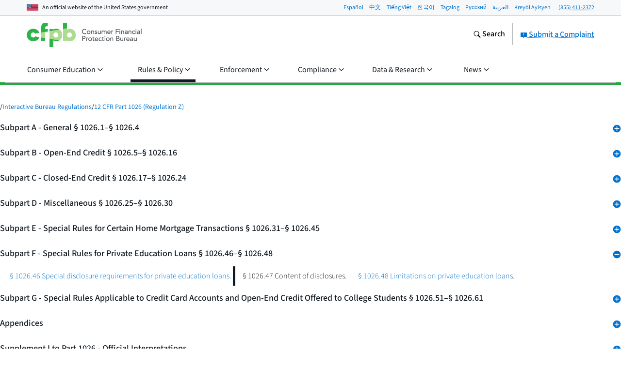

--- FILE ---
content_type: text/html; charset=utf-8
request_url: https://www.consumerfinance.gov/rules-policy/regulations/1026/2020-12-28/47/
body_size: 48073
content:
<!DOCTYPE html>

<html lang="en" class="no-js">

<head prefix="og: http://ogp.me/ns# fb: http://ogp.me/ns/fb# ">



    <meta http-equiv="X-UA-Compatible" content="IE=edge">
    <meta charset="utf-8"><script type="text/javascript">window.NREUM||(NREUM={});NREUM.info={"beacon":"gov-bam.nr-data.net","errorBeacon":"gov-bam.nr-data.net","licenseKey":"c656a7b008","applicationID":"706871860","transactionName":"ZlEAYkJWV0cEARFdWl8bJENeVE1dCgxKRlBWQQ5XRF5WWhZRDhpYXlAHWkMZSVUCBxYOZ1RTF1pRQ1BbCzIEU1AfRwdVRF5WWjoSBFNQ","queueTime":0,"applicationTime":1320,"agent":""};
(window.NREUM||(NREUM={})).init={privacy:{cookies_enabled:true},ajax:{deny_list:["gov-bam.nr-data.net"]},feature_flags:["soft_nav"],distributed_tracing:{enabled:true}};(window.NREUM||(NREUM={})).loader_config={agentID:"718417326",accountID:"670562",trustKey:"670562",xpid:"UgEHVFBRGwQAUllVBgkBVg==",licenseKey:"c656a7b008",applicationID:"706871860",browserID:"718417326"};;/*! For license information please see nr-loader-spa-1.308.0.min.js.LICENSE.txt */
(()=>{var e,t,r={384:(e,t,r)=>{"use strict";r.d(t,{NT:()=>a,US:()=>u,Zm:()=>o,bQ:()=>d,dV:()=>c,pV:()=>l});var n=r(6154),i=r(1863),s=r(1910);const a={beacon:"bam.nr-data.net",errorBeacon:"bam.nr-data.net"};function o(){return n.gm.NREUM||(n.gm.NREUM={}),void 0===n.gm.newrelic&&(n.gm.newrelic=n.gm.NREUM),n.gm.NREUM}function c(){let e=o();return e.o||(e.o={ST:n.gm.setTimeout,SI:n.gm.setImmediate||n.gm.setInterval,CT:n.gm.clearTimeout,XHR:n.gm.XMLHttpRequest,REQ:n.gm.Request,EV:n.gm.Event,PR:n.gm.Promise,MO:n.gm.MutationObserver,FETCH:n.gm.fetch,WS:n.gm.WebSocket},(0,s.i)(...Object.values(e.o))),e}function d(e,t){let r=o();r.initializedAgents??={},t.initializedAt={ms:(0,i.t)(),date:new Date},r.initializedAgents[e]=t}function u(e,t){o()[e]=t}function l(){return function(){let e=o();const t=e.info||{};e.info={beacon:a.beacon,errorBeacon:a.errorBeacon,...t}}(),function(){let e=o();const t=e.init||{};e.init={...t}}(),c(),function(){let e=o();const t=e.loader_config||{};e.loader_config={...t}}(),o()}},782:(e,t,r)=>{"use strict";r.d(t,{T:()=>n});const n=r(860).K7.pageViewTiming},860:(e,t,r)=>{"use strict";r.d(t,{$J:()=>u,K7:()=>c,P3:()=>d,XX:()=>i,Yy:()=>o,df:()=>s,qY:()=>n,v4:()=>a});const n="events",i="jserrors",s="browser/blobs",a="rum",o="browser/logs",c={ajax:"ajax",genericEvents:"generic_events",jserrors:i,logging:"logging",metrics:"metrics",pageAction:"page_action",pageViewEvent:"page_view_event",pageViewTiming:"page_view_timing",sessionReplay:"session_replay",sessionTrace:"session_trace",softNav:"soft_navigations",spa:"spa"},d={[c.pageViewEvent]:1,[c.pageViewTiming]:2,[c.metrics]:3,[c.jserrors]:4,[c.spa]:5,[c.ajax]:6,[c.sessionTrace]:7,[c.softNav]:8,[c.sessionReplay]:9,[c.logging]:10,[c.genericEvents]:11},u={[c.pageViewEvent]:a,[c.pageViewTiming]:n,[c.ajax]:n,[c.spa]:n,[c.softNav]:n,[c.metrics]:i,[c.jserrors]:i,[c.sessionTrace]:s,[c.sessionReplay]:s,[c.logging]:o,[c.genericEvents]:"ins"}},944:(e,t,r)=>{"use strict";r.d(t,{R:()=>i});var n=r(3241);function i(e,t){"function"==typeof console.debug&&(console.debug("New Relic Warning: https://github.com/newrelic/newrelic-browser-agent/blob/main/docs/warning-codes.md#".concat(e),t),(0,n.W)({agentIdentifier:null,drained:null,type:"data",name:"warn",feature:"warn",data:{code:e,secondary:t}}))}},993:(e,t,r)=>{"use strict";r.d(t,{A$:()=>s,ET:()=>a,TZ:()=>o,p_:()=>i});var n=r(860);const i={ERROR:"ERROR",WARN:"WARN",INFO:"INFO",DEBUG:"DEBUG",TRACE:"TRACE"},s={OFF:0,ERROR:1,WARN:2,INFO:3,DEBUG:4,TRACE:5},a="log",o=n.K7.logging},1541:(e,t,r)=>{"use strict";r.d(t,{U:()=>i,f:()=>n});const n={MFE:"MFE",BA:"BA"};function i(e,t){if(2!==t?.harvestEndpointVersion)return{};const r=t.agentRef.runtime.appMetadata.agents[0].entityGuid;return e?{"source.id":e.id,"source.name":e.name,"source.type":e.type,"parent.id":e.parent?.id||r,"parent.type":e.parent?.type||n.BA}:{"entity.guid":r,appId:t.agentRef.info.applicationID}}},1687:(e,t,r)=>{"use strict";r.d(t,{Ak:()=>d,Ze:()=>h,x3:()=>u});var n=r(3241),i=r(7836),s=r(3606),a=r(860),o=r(2646);const c={};function d(e,t){const r={staged:!1,priority:a.P3[t]||0};l(e),c[e].get(t)||c[e].set(t,r)}function u(e,t){e&&c[e]&&(c[e].get(t)&&c[e].delete(t),p(e,t,!1),c[e].size&&f(e))}function l(e){if(!e)throw new Error("agentIdentifier required");c[e]||(c[e]=new Map)}function h(e="",t="feature",r=!1){if(l(e),!e||!c[e].get(t)||r)return p(e,t);c[e].get(t).staged=!0,f(e)}function f(e){const t=Array.from(c[e]);t.every(([e,t])=>t.staged)&&(t.sort((e,t)=>e[1].priority-t[1].priority),t.forEach(([t])=>{c[e].delete(t),p(e,t)}))}function p(e,t,r=!0){const a=e?i.ee.get(e):i.ee,c=s.i.handlers;if(!a.aborted&&a.backlog&&c){if((0,n.W)({agentIdentifier:e,type:"lifecycle",name:"drain",feature:t}),r){const e=a.backlog[t],r=c[t];if(r){for(let t=0;e&&t<e.length;++t)g(e[t],r);Object.entries(r).forEach(([e,t])=>{Object.values(t||{}).forEach(t=>{t[0]?.on&&t[0]?.context()instanceof o.y&&t[0].on(e,t[1])})})}}a.isolatedBacklog||delete c[t],a.backlog[t]=null,a.emit("drain-"+t,[])}}function g(e,t){var r=e[1];Object.values(t[r]||{}).forEach(t=>{var r=e[0];if(t[0]===r){var n=t[1],i=e[3],s=e[2];n.apply(i,s)}})}},1738:(e,t,r)=>{"use strict";r.d(t,{U:()=>f,Y:()=>h});var n=r(3241),i=r(9908),s=r(1863),a=r(944),o=r(5701),c=r(3969),d=r(8362),u=r(860),l=r(4261);function h(e,t,r,s){const h=s||r;!h||h[e]&&h[e]!==d.d.prototype[e]||(h[e]=function(){(0,i.p)(c.xV,["API/"+e+"/called"],void 0,u.K7.metrics,r.ee),(0,n.W)({agentIdentifier:r.agentIdentifier,drained:!!o.B?.[r.agentIdentifier],type:"data",name:"api",feature:l.Pl+e,data:{}});try{return t.apply(this,arguments)}catch(e){(0,a.R)(23,e)}})}function f(e,t,r,n,a){const o=e.info;null===r?delete o.jsAttributes[t]:o.jsAttributes[t]=r,(a||null===r)&&(0,i.p)(l.Pl+n,[(0,s.t)(),t,r],void 0,"session",e.ee)}},1741:(e,t,r)=>{"use strict";r.d(t,{W:()=>s});var n=r(944),i=r(4261);class s{#e(e,...t){if(this[e]!==s.prototype[e])return this[e](...t);(0,n.R)(35,e)}addPageAction(e,t){return this.#e(i.hG,e,t)}register(e){return this.#e(i.eY,e)}recordCustomEvent(e,t){return this.#e(i.fF,e,t)}setPageViewName(e,t){return this.#e(i.Fw,e,t)}setCustomAttribute(e,t,r){return this.#e(i.cD,e,t,r)}noticeError(e,t){return this.#e(i.o5,e,t)}setUserId(e,t=!1){return this.#e(i.Dl,e,t)}setApplicationVersion(e){return this.#e(i.nb,e)}setErrorHandler(e){return this.#e(i.bt,e)}addRelease(e,t){return this.#e(i.k6,e,t)}log(e,t){return this.#e(i.$9,e,t)}start(){return this.#e(i.d3)}finished(e){return this.#e(i.BL,e)}recordReplay(){return this.#e(i.CH)}pauseReplay(){return this.#e(i.Tb)}addToTrace(e){return this.#e(i.U2,e)}setCurrentRouteName(e){return this.#e(i.PA,e)}interaction(e){return this.#e(i.dT,e)}wrapLogger(e,t,r){return this.#e(i.Wb,e,t,r)}measure(e,t){return this.#e(i.V1,e,t)}consent(e){return this.#e(i.Pv,e)}}},1863:(e,t,r)=>{"use strict";function n(){return Math.floor(performance.now())}r.d(t,{t:()=>n})},1910:(e,t,r)=>{"use strict";r.d(t,{i:()=>s});var n=r(944);const i=new Map;function s(...e){return e.every(e=>{if(i.has(e))return i.get(e);const t="function"==typeof e?e.toString():"",r=t.includes("[native code]"),s=t.includes("nrWrapper");return r||s||(0,n.R)(64,e?.name||t),i.set(e,r),r})}},2555:(e,t,r)=>{"use strict";r.d(t,{D:()=>o,f:()=>a});var n=r(384),i=r(8122);const s={beacon:n.NT.beacon,errorBeacon:n.NT.errorBeacon,licenseKey:void 0,applicationID:void 0,sa:void 0,queueTime:void 0,applicationTime:void 0,ttGuid:void 0,user:void 0,account:void 0,product:void 0,extra:void 0,jsAttributes:{},userAttributes:void 0,atts:void 0,transactionName:void 0,tNamePlain:void 0};function a(e){try{return!!e.licenseKey&&!!e.errorBeacon&&!!e.applicationID}catch(e){return!1}}const o=e=>(0,i.a)(e,s)},2614:(e,t,r)=>{"use strict";r.d(t,{BB:()=>a,H3:()=>n,g:()=>d,iL:()=>c,tS:()=>o,uh:()=>i,wk:()=>s});const n="NRBA",i="SESSION",s=144e5,a=18e5,o={STARTED:"session-started",PAUSE:"session-pause",RESET:"session-reset",RESUME:"session-resume",UPDATE:"session-update"},c={SAME_TAB:"same-tab",CROSS_TAB:"cross-tab"},d={OFF:0,FULL:1,ERROR:2}},2646:(e,t,r)=>{"use strict";r.d(t,{y:()=>n});class n{constructor(e){this.contextId=e}}},2843:(e,t,r)=>{"use strict";r.d(t,{G:()=>s,u:()=>i});var n=r(3878);function i(e,t=!1,r,i){(0,n.DD)("visibilitychange",function(){if(t)return void("hidden"===document.visibilityState&&e());e(document.visibilityState)},r,i)}function s(e,t,r){(0,n.sp)("pagehide",e,t,r)}},3241:(e,t,r)=>{"use strict";r.d(t,{W:()=>s});var n=r(6154);const i="newrelic";function s(e={}){try{n.gm.dispatchEvent(new CustomEvent(i,{detail:e}))}catch(e){}}},3304:(e,t,r)=>{"use strict";r.d(t,{A:()=>s});var n=r(7836);const i=()=>{const e=new WeakSet;return(t,r)=>{if("object"==typeof r&&null!==r){if(e.has(r))return;e.add(r)}return r}};function s(e){try{return JSON.stringify(e,i())??""}catch(e){try{n.ee.emit("internal-error",[e])}catch(e){}return""}}},3333:(e,t,r)=>{"use strict";r.d(t,{$v:()=>u,TZ:()=>n,Xh:()=>c,Zp:()=>i,kd:()=>d,mq:()=>o,nf:()=>a,qN:()=>s});const n=r(860).K7.genericEvents,i=["auxclick","click","copy","keydown","paste","scrollend"],s=["focus","blur"],a=4,o=1e3,c=2e3,d=["PageAction","UserAction","BrowserPerformance"],u={RESOURCES:"experimental.resources",REGISTER:"register"}},3434:(e,t,r)=>{"use strict";r.d(t,{Jt:()=>s,YM:()=>d});var n=r(7836),i=r(5607);const s="nr@original:".concat(i.W),a=50;var o=Object.prototype.hasOwnProperty,c=!1;function d(e,t){return e||(e=n.ee),r.inPlace=function(e,t,n,i,s){n||(n="");const a="-"===n.charAt(0);for(let o=0;o<t.length;o++){const c=t[o],d=e[c];l(d)||(e[c]=r(d,a?c+n:n,i,c,s))}},r.flag=s,r;function r(t,r,n,c,d){return l(t)?t:(r||(r=""),nrWrapper[s]=t,function(e,t,r){if(Object.defineProperty&&Object.keys)try{return Object.keys(e).forEach(function(r){Object.defineProperty(t,r,{get:function(){return e[r]},set:function(t){return e[r]=t,t}})}),t}catch(e){u([e],r)}for(var n in e)o.call(e,n)&&(t[n]=e[n])}(t,nrWrapper,e),nrWrapper);function nrWrapper(){var s,o,l,h;let f;try{o=this,s=[...arguments],l="function"==typeof n?n(s,o):n||{}}catch(t){u([t,"",[s,o,c],l],e)}i(r+"start",[s,o,c],l,d);const p=performance.now();let g;try{return h=t.apply(o,s),g=performance.now(),h}catch(e){throw g=performance.now(),i(r+"err",[s,o,e],l,d),f=e,f}finally{const e=g-p,t={start:p,end:g,duration:e,isLongTask:e>=a,methodName:c,thrownError:f};t.isLongTask&&i("long-task",[t,o],l,d),i(r+"end",[s,o,h],l,d)}}}function i(r,n,i,s){if(!c||t){var a=c;c=!0;try{e.emit(r,n,i,t,s)}catch(t){u([t,r,n,i],e)}c=a}}}function u(e,t){t||(t=n.ee);try{t.emit("internal-error",e)}catch(e){}}function l(e){return!(e&&"function"==typeof e&&e.apply&&!e[s])}},3606:(e,t,r)=>{"use strict";r.d(t,{i:()=>s});var n=r(9908);s.on=a;var i=s.handlers={};function s(e,t,r,s){a(s||n.d,i,e,t,r)}function a(e,t,r,i,s){s||(s="feature"),e||(e=n.d);var a=t[s]=t[s]||{};(a[r]=a[r]||[]).push([e,i])}},3738:(e,t,r)=>{"use strict";r.d(t,{He:()=>i,Kp:()=>o,Lc:()=>d,Rz:()=>u,TZ:()=>n,bD:()=>s,d3:()=>a,jx:()=>l,sl:()=>h,uP:()=>c});const n=r(860).K7.sessionTrace,i="bstResource",s="resource",a="-start",o="-end",c="fn"+a,d="fn"+o,u="pushState",l=1e3,h=3e4},3785:(e,t,r)=>{"use strict";r.d(t,{R:()=>c,b:()=>d});var n=r(9908),i=r(1863),s=r(860),a=r(3969),o=r(993);function c(e,t,r={},c=o.p_.INFO,d=!0,u,l=(0,i.t)()){(0,n.p)(a.xV,["API/logging/".concat(c.toLowerCase(),"/called")],void 0,s.K7.metrics,e),(0,n.p)(o.ET,[l,t,r,c,d,u],void 0,s.K7.logging,e)}function d(e){return"string"==typeof e&&Object.values(o.p_).some(t=>t===e.toUpperCase().trim())}},3878:(e,t,r)=>{"use strict";function n(e,t){return{capture:e,passive:!1,signal:t}}function i(e,t,r=!1,i){window.addEventListener(e,t,n(r,i))}function s(e,t,r=!1,i){document.addEventListener(e,t,n(r,i))}r.d(t,{DD:()=>s,jT:()=>n,sp:()=>i})},3962:(e,t,r)=>{"use strict";r.d(t,{AM:()=>a,O2:()=>l,OV:()=>s,Qu:()=>h,TZ:()=>c,ih:()=>f,pP:()=>o,t1:()=>u,tC:()=>i,wD:()=>d});var n=r(860);const i=["click","keydown","submit"],s="popstate",a="api",o="initialPageLoad",c=n.K7.softNav,d=5e3,u=500,l={INITIAL_PAGE_LOAD:"",ROUTE_CHANGE:1,UNSPECIFIED:2},h={INTERACTION:1,AJAX:2,CUSTOM_END:3,CUSTOM_TRACER:4},f={IP:"in progress",PF:"pending finish",FIN:"finished",CAN:"cancelled"}},3969:(e,t,r)=>{"use strict";r.d(t,{TZ:()=>n,XG:()=>o,rs:()=>i,xV:()=>a,z_:()=>s});const n=r(860).K7.metrics,i="sm",s="cm",a="storeSupportabilityMetrics",o="storeEventMetrics"},4234:(e,t,r)=>{"use strict";r.d(t,{W:()=>s});var n=r(7836),i=r(1687);class s{constructor(e,t){this.agentIdentifier=e,this.ee=n.ee.get(e),this.featureName=t,this.blocked=!1}deregisterDrain(){(0,i.x3)(this.agentIdentifier,this.featureName)}}},4261:(e,t,r)=>{"use strict";r.d(t,{$9:()=>u,BL:()=>c,CH:()=>p,Dl:()=>R,Fw:()=>w,PA:()=>v,Pl:()=>n,Pv:()=>A,Tb:()=>h,U2:()=>a,V1:()=>E,Wb:()=>T,bt:()=>y,cD:()=>b,d3:()=>x,dT:()=>d,eY:()=>g,fF:()=>f,hG:()=>s,hw:()=>i,k6:()=>o,nb:()=>m,o5:()=>l});const n="api-",i=n+"ixn-",s="addPageAction",a="addToTrace",o="addRelease",c="finished",d="interaction",u="log",l="noticeError",h="pauseReplay",f="recordCustomEvent",p="recordReplay",g="register",m="setApplicationVersion",v="setCurrentRouteName",b="setCustomAttribute",y="setErrorHandler",w="setPageViewName",R="setUserId",x="start",T="wrapLogger",E="measure",A="consent"},5205:(e,t,r)=>{"use strict";r.d(t,{j:()=>S});var n=r(384),i=r(1741);var s=r(2555),a=r(3333);const o=e=>{if(!e||"string"!=typeof e)return!1;try{document.createDocumentFragment().querySelector(e)}catch{return!1}return!0};var c=r(2614),d=r(944),u=r(8122);const l="[data-nr-mask]",h=e=>(0,u.a)(e,(()=>{const e={feature_flags:[],experimental:{allow_registered_children:!1,resources:!1},mask_selector:"*",block_selector:"[data-nr-block]",mask_input_options:{color:!1,date:!1,"datetime-local":!1,email:!1,month:!1,number:!1,range:!1,search:!1,tel:!1,text:!1,time:!1,url:!1,week:!1,textarea:!1,select:!1,password:!0}};return{ajax:{deny_list:void 0,block_internal:!0,enabled:!0,autoStart:!0},api:{get allow_registered_children(){return e.feature_flags.includes(a.$v.REGISTER)||e.experimental.allow_registered_children},set allow_registered_children(t){e.experimental.allow_registered_children=t},duplicate_registered_data:!1},browser_consent_mode:{enabled:!1},distributed_tracing:{enabled:void 0,exclude_newrelic_header:void 0,cors_use_newrelic_header:void 0,cors_use_tracecontext_headers:void 0,allowed_origins:void 0},get feature_flags(){return e.feature_flags},set feature_flags(t){e.feature_flags=t},generic_events:{enabled:!0,autoStart:!0},harvest:{interval:30},jserrors:{enabled:!0,autoStart:!0},logging:{enabled:!0,autoStart:!0},metrics:{enabled:!0,autoStart:!0},obfuscate:void 0,page_action:{enabled:!0},page_view_event:{enabled:!0,autoStart:!0},page_view_timing:{enabled:!0,autoStart:!0},performance:{capture_marks:!1,capture_measures:!1,capture_detail:!0,resources:{get enabled(){return e.feature_flags.includes(a.$v.RESOURCES)||e.experimental.resources},set enabled(t){e.experimental.resources=t},asset_types:[],first_party_domains:[],ignore_newrelic:!0}},privacy:{cookies_enabled:!0},proxy:{assets:void 0,beacon:void 0},session:{expiresMs:c.wk,inactiveMs:c.BB},session_replay:{autoStart:!0,enabled:!1,preload:!1,sampling_rate:10,error_sampling_rate:100,collect_fonts:!1,inline_images:!1,fix_stylesheets:!0,mask_all_inputs:!0,get mask_text_selector(){return e.mask_selector},set mask_text_selector(t){o(t)?e.mask_selector="".concat(t,",").concat(l):""===t||null===t?e.mask_selector=l:(0,d.R)(5,t)},get block_class(){return"nr-block"},get ignore_class(){return"nr-ignore"},get mask_text_class(){return"nr-mask"},get block_selector(){return e.block_selector},set block_selector(t){o(t)?e.block_selector+=",".concat(t):""!==t&&(0,d.R)(6,t)},get mask_input_options(){return e.mask_input_options},set mask_input_options(t){t&&"object"==typeof t?e.mask_input_options={...t,password:!0}:(0,d.R)(7,t)}},session_trace:{enabled:!0,autoStart:!0},soft_navigations:{enabled:!0,autoStart:!0},spa:{enabled:!0,autoStart:!0},ssl:void 0,user_actions:{enabled:!0,elementAttributes:["id","className","tagName","type"]}}})());var f=r(6154),p=r(9324);let g=0;const m={buildEnv:p.F3,distMethod:p.Xs,version:p.xv,originTime:f.WN},v={consented:!1},b={appMetadata:{},get consented(){return this.session?.state?.consent||v.consented},set consented(e){v.consented=e},customTransaction:void 0,denyList:void 0,disabled:!1,harvester:void 0,isolatedBacklog:!1,isRecording:!1,loaderType:void 0,maxBytes:3e4,obfuscator:void 0,onerror:void 0,ptid:void 0,releaseIds:{},session:void 0,timeKeeper:void 0,registeredEntities:[],jsAttributesMetadata:{bytes:0},get harvestCount(){return++g}},y=e=>{const t=(0,u.a)(e,b),r=Object.keys(m).reduce((e,t)=>(e[t]={value:m[t],writable:!1,configurable:!0,enumerable:!0},e),{});return Object.defineProperties(t,r)};var w=r(5701);const R=e=>{const t=e.startsWith("http");e+="/",r.p=t?e:"https://"+e};var x=r(7836),T=r(3241);const E={accountID:void 0,trustKey:void 0,agentID:void 0,licenseKey:void 0,applicationID:void 0,xpid:void 0},A=e=>(0,u.a)(e,E),_=new Set;function S(e,t={},r,a){let{init:o,info:c,loader_config:d,runtime:u={},exposed:l=!0}=t;if(!c){const e=(0,n.pV)();o=e.init,c=e.info,d=e.loader_config}e.init=h(o||{}),e.loader_config=A(d||{}),c.jsAttributes??={},f.bv&&(c.jsAttributes.isWorker=!0),e.info=(0,s.D)(c);const p=e.init,g=[c.beacon,c.errorBeacon];_.has(e.agentIdentifier)||(p.proxy.assets&&(R(p.proxy.assets),g.push(p.proxy.assets)),p.proxy.beacon&&g.push(p.proxy.beacon),e.beacons=[...g],function(e){const t=(0,n.pV)();Object.getOwnPropertyNames(i.W.prototype).forEach(r=>{const n=i.W.prototype[r];if("function"!=typeof n||"constructor"===n)return;let s=t[r];e[r]&&!1!==e.exposed&&"micro-agent"!==e.runtime?.loaderType&&(t[r]=(...t)=>{const n=e[r](...t);return s?s(...t):n})})}(e),(0,n.US)("activatedFeatures",w.B)),u.denyList=[...p.ajax.deny_list||[],...p.ajax.block_internal?g:[]],u.ptid=e.agentIdentifier,u.loaderType=r,e.runtime=y(u),_.has(e.agentIdentifier)||(e.ee=x.ee.get(e.agentIdentifier),e.exposed=l,(0,T.W)({agentIdentifier:e.agentIdentifier,drained:!!w.B?.[e.agentIdentifier],type:"lifecycle",name:"initialize",feature:void 0,data:e.config})),_.add(e.agentIdentifier)}},5270:(e,t,r)=>{"use strict";r.d(t,{Aw:()=>a,SR:()=>s,rF:()=>o});var n=r(384),i=r(7767);function s(e){return!!(0,n.dV)().o.MO&&(0,i.V)(e)&&!0===e?.session_trace.enabled}function a(e){return!0===e?.session_replay.preload&&s(e)}function o(e,t){try{if("string"==typeof t?.type){if("password"===t.type.toLowerCase())return"*".repeat(e?.length||0);if(void 0!==t?.dataset?.nrUnmask||t?.classList?.contains("nr-unmask"))return e}}catch(e){}return"string"==typeof e?e.replace(/[\S]/g,"*"):"*".repeat(e?.length||0)}},5289:(e,t,r)=>{"use strict";r.d(t,{GG:()=>a,Qr:()=>c,sB:()=>o});var n=r(3878),i=r(6389);function s(){return"undefined"==typeof document||"complete"===document.readyState}function a(e,t){if(s())return e();const r=(0,i.J)(e),a=setInterval(()=>{s()&&(clearInterval(a),r())},500);(0,n.sp)("load",r,t)}function o(e){if(s())return e();(0,n.DD)("DOMContentLoaded",e)}function c(e){if(s())return e();(0,n.sp)("popstate",e)}},5607:(e,t,r)=>{"use strict";r.d(t,{W:()=>n});const n=(0,r(9566).bz)()},5701:(e,t,r)=>{"use strict";r.d(t,{B:()=>s,t:()=>a});var n=r(3241);const i=new Set,s={};function a(e,t){const r=t.agentIdentifier;s[r]??={},e&&"object"==typeof e&&(i.has(r)||(t.ee.emit("rumresp",[e]),s[r]=e,i.add(r),(0,n.W)({agentIdentifier:r,loaded:!0,drained:!0,type:"lifecycle",name:"load",feature:void 0,data:e})))}},6154:(e,t,r)=>{"use strict";r.d(t,{OF:()=>d,RI:()=>i,WN:()=>h,bv:()=>s,eN:()=>f,gm:()=>a,lR:()=>l,m:()=>c,mw:()=>o,sb:()=>u});var n=r(1863);const i="undefined"!=typeof window&&!!window.document,s="undefined"!=typeof WorkerGlobalScope&&("undefined"!=typeof self&&self instanceof WorkerGlobalScope&&self.navigator instanceof WorkerNavigator||"undefined"!=typeof globalThis&&globalThis instanceof WorkerGlobalScope&&globalThis.navigator instanceof WorkerNavigator),a=i?window:"undefined"!=typeof WorkerGlobalScope&&("undefined"!=typeof self&&self instanceof WorkerGlobalScope&&self||"undefined"!=typeof globalThis&&globalThis instanceof WorkerGlobalScope&&globalThis),o=Boolean("hidden"===a?.document?.visibilityState),c=""+a?.location,d=/iPad|iPhone|iPod/.test(a.navigator?.userAgent),u=d&&"undefined"==typeof SharedWorker,l=(()=>{const e=a.navigator?.userAgent?.match(/Firefox[/\s](\d+\.\d+)/);return Array.isArray(e)&&e.length>=2?+e[1]:0})(),h=Date.now()-(0,n.t)(),f=()=>"undefined"!=typeof PerformanceNavigationTiming&&a?.performance?.getEntriesByType("navigation")?.[0]?.responseStart},6344:(e,t,r)=>{"use strict";r.d(t,{BB:()=>u,Qb:()=>l,TZ:()=>i,Ug:()=>a,Vh:()=>s,_s:()=>o,bc:()=>d,yP:()=>c});var n=r(2614);const i=r(860).K7.sessionReplay,s="errorDuringReplay",a=.12,o={DomContentLoaded:0,Load:1,FullSnapshot:2,IncrementalSnapshot:3,Meta:4,Custom:5},c={[n.g.ERROR]:15e3,[n.g.FULL]:3e5,[n.g.OFF]:0},d={RESET:{message:"Session was reset",sm:"Reset"},IMPORT:{message:"Recorder failed to import",sm:"Import"},TOO_MANY:{message:"429: Too Many Requests",sm:"Too-Many"},TOO_BIG:{message:"Payload was too large",sm:"Too-Big"},CROSS_TAB:{message:"Session Entity was set to OFF on another tab",sm:"Cross-Tab"},ENTITLEMENTS:{message:"Session Replay is not allowed and will not be started",sm:"Entitlement"}},u=5e3,l={API:"api",RESUME:"resume",SWITCH_TO_FULL:"switchToFull",INITIALIZE:"initialize",PRELOAD:"preload"}},6389:(e,t,r)=>{"use strict";function n(e,t=500,r={}){const n=r?.leading||!1;let i;return(...r)=>{n&&void 0===i&&(e.apply(this,r),i=setTimeout(()=>{i=clearTimeout(i)},t)),n||(clearTimeout(i),i=setTimeout(()=>{e.apply(this,r)},t))}}function i(e){let t=!1;return(...r)=>{t||(t=!0,e.apply(this,r))}}r.d(t,{J:()=>i,s:()=>n})},6630:(e,t,r)=>{"use strict";r.d(t,{T:()=>n});const n=r(860).K7.pageViewEvent},6774:(e,t,r)=>{"use strict";r.d(t,{T:()=>n});const n=r(860).K7.jserrors},7295:(e,t,r)=>{"use strict";r.d(t,{Xv:()=>a,gX:()=>i,iW:()=>s});var n=[];function i(e){if(!e||s(e))return!1;if(0===n.length)return!0;if("*"===n[0].hostname)return!1;for(var t=0;t<n.length;t++){var r=n[t];if(r.hostname.test(e.hostname)&&r.pathname.test(e.pathname))return!1}return!0}function s(e){return void 0===e.hostname}function a(e){if(n=[],e&&e.length)for(var t=0;t<e.length;t++){let r=e[t];if(!r)continue;if("*"===r)return void(n=[{hostname:"*"}]);0===r.indexOf("http://")?r=r.substring(7):0===r.indexOf("https://")&&(r=r.substring(8));const i=r.indexOf("/");let s,a;i>0?(s=r.substring(0,i),a=r.substring(i)):(s=r,a="*");let[c]=s.split(":");n.push({hostname:o(c),pathname:o(a,!0)})}}function o(e,t=!1){const r=e.replace(/[.+?^${}()|[\]\\]/g,e=>"\\"+e).replace(/\*/g,".*?");return new RegExp((t?"^":"")+r+"$")}},7485:(e,t,r)=>{"use strict";r.d(t,{D:()=>i});var n=r(6154);function i(e){if(0===(e||"").indexOf("data:"))return{protocol:"data"};try{const t=new URL(e,location.href),r={port:t.port,hostname:t.hostname,pathname:t.pathname,search:t.search,protocol:t.protocol.slice(0,t.protocol.indexOf(":")),sameOrigin:t.protocol===n.gm?.location?.protocol&&t.host===n.gm?.location?.host};return r.port&&""!==r.port||("http:"===t.protocol&&(r.port="80"),"https:"===t.protocol&&(r.port="443")),r.pathname&&""!==r.pathname?r.pathname.startsWith("/")||(r.pathname="/".concat(r.pathname)):r.pathname="/",r}catch(e){return{}}}},7699:(e,t,r)=>{"use strict";r.d(t,{It:()=>s,KC:()=>o,No:()=>i,qh:()=>a});var n=r(860);const i=16e3,s=1e6,a="SESSION_ERROR",o={[n.K7.logging]:!0,[n.K7.genericEvents]:!1,[n.K7.jserrors]:!1,[n.K7.ajax]:!1}},7767:(e,t,r)=>{"use strict";r.d(t,{V:()=>i});var n=r(6154);const i=e=>n.RI&&!0===e?.privacy.cookies_enabled},7836:(e,t,r)=>{"use strict";r.d(t,{P:()=>o,ee:()=>c});var n=r(384),i=r(8990),s=r(2646),a=r(5607);const o="nr@context:".concat(a.W),c=function e(t,r){var n={},a={},u={},l=!1;try{l=16===r.length&&d.initializedAgents?.[r]?.runtime.isolatedBacklog}catch(e){}var h={on:p,addEventListener:p,removeEventListener:function(e,t){var r=n[e];if(!r)return;for(var i=0;i<r.length;i++)r[i]===t&&r.splice(i,1)},emit:function(e,r,n,i,s){!1!==s&&(s=!0);if(c.aborted&&!i)return;t&&s&&t.emit(e,r,n);var o=f(n);g(e).forEach(e=>{e.apply(o,r)});var d=v()[a[e]];d&&d.push([h,e,r,o]);return o},get:m,listeners:g,context:f,buffer:function(e,t){const r=v();if(t=t||"feature",h.aborted)return;Object.entries(e||{}).forEach(([e,n])=>{a[n]=t,t in r||(r[t]=[])})},abort:function(){h._aborted=!0,Object.keys(h.backlog).forEach(e=>{delete h.backlog[e]})},isBuffering:function(e){return!!v()[a[e]]},debugId:r,backlog:l?{}:t&&"object"==typeof t.backlog?t.backlog:{},isolatedBacklog:l};return Object.defineProperty(h,"aborted",{get:()=>{let e=h._aborted||!1;return e||(t&&(e=t.aborted),e)}}),h;function f(e){return e&&e instanceof s.y?e:e?(0,i.I)(e,o,()=>new s.y(o)):new s.y(o)}function p(e,t){n[e]=g(e).concat(t)}function g(e){return n[e]||[]}function m(t){return u[t]=u[t]||e(h,t)}function v(){return h.backlog}}(void 0,"globalEE"),d=(0,n.Zm)();d.ee||(d.ee=c)},8122:(e,t,r)=>{"use strict";r.d(t,{a:()=>i});var n=r(944);function i(e,t){try{if(!e||"object"!=typeof e)return(0,n.R)(3);if(!t||"object"!=typeof t)return(0,n.R)(4);const r=Object.create(Object.getPrototypeOf(t),Object.getOwnPropertyDescriptors(t)),s=0===Object.keys(r).length?e:r;for(let a in s)if(void 0!==e[a])try{if(null===e[a]){r[a]=null;continue}Array.isArray(e[a])&&Array.isArray(t[a])?r[a]=Array.from(new Set([...e[a],...t[a]])):"object"==typeof e[a]&&"object"==typeof t[a]?r[a]=i(e[a],t[a]):r[a]=e[a]}catch(e){r[a]||(0,n.R)(1,e)}return r}catch(e){(0,n.R)(2,e)}}},8139:(e,t,r)=>{"use strict";r.d(t,{u:()=>h});var n=r(7836),i=r(3434),s=r(8990),a=r(6154);const o={},c=a.gm.XMLHttpRequest,d="addEventListener",u="removeEventListener",l="nr@wrapped:".concat(n.P);function h(e){var t=function(e){return(e||n.ee).get("events")}(e);if(o[t.debugId]++)return t;o[t.debugId]=1;var r=(0,i.YM)(t,!0);function h(e){r.inPlace(e,[d,u],"-",p)}function p(e,t){return e[1]}return"getPrototypeOf"in Object&&(a.RI&&f(document,h),c&&f(c.prototype,h),f(a.gm,h)),t.on(d+"-start",function(e,t){var n=e[1];if(null!==n&&("function"==typeof n||"object"==typeof n)&&"newrelic"!==e[0]){var i=(0,s.I)(n,l,function(){var e={object:function(){if("function"!=typeof n.handleEvent)return;return n.handleEvent.apply(n,arguments)},function:n}[typeof n];return e?r(e,"fn-",null,e.name||"anonymous"):n});this.wrapped=e[1]=i}}),t.on(u+"-start",function(e){e[1]=this.wrapped||e[1]}),t}function f(e,t,...r){let n=e;for(;"object"==typeof n&&!Object.prototype.hasOwnProperty.call(n,d);)n=Object.getPrototypeOf(n);n&&t(n,...r)}},8362:(e,t,r)=>{"use strict";r.d(t,{d:()=>s});var n=r(9566),i=r(1741);class s extends i.W{agentIdentifier=(0,n.LA)(16)}},8374:(e,t,r)=>{r.nc=(()=>{try{return document?.currentScript?.nonce}catch(e){}return""})()},8990:(e,t,r)=>{"use strict";r.d(t,{I:()=>i});var n=Object.prototype.hasOwnProperty;function i(e,t,r){if(n.call(e,t))return e[t];var i=r();if(Object.defineProperty&&Object.keys)try{return Object.defineProperty(e,t,{value:i,writable:!0,enumerable:!1}),i}catch(e){}return e[t]=i,i}},9119:(e,t,r)=>{"use strict";r.d(t,{L:()=>s});var n=/([^?#]*)[^#]*(#[^?]*|$).*/,i=/([^?#]*)().*/;function s(e,t){return e?e.replace(t?n:i,"$1$2"):e}},9300:(e,t,r)=>{"use strict";r.d(t,{T:()=>n});const n=r(860).K7.ajax},9324:(e,t,r)=>{"use strict";r.d(t,{AJ:()=>a,F3:()=>i,Xs:()=>s,Yq:()=>o,xv:()=>n});const n="1.308.0",i="PROD",s="CDN",a="@newrelic/rrweb",o="1.0.1"},9566:(e,t,r)=>{"use strict";r.d(t,{LA:()=>o,ZF:()=>c,bz:()=>a,el:()=>d});var n=r(6154);const i="xxxxxxxx-xxxx-4xxx-yxxx-xxxxxxxxxxxx";function s(e,t){return e?15&e[t]:16*Math.random()|0}function a(){const e=n.gm?.crypto||n.gm?.msCrypto;let t,r=0;return e&&e.getRandomValues&&(t=e.getRandomValues(new Uint8Array(30))),i.split("").map(e=>"x"===e?s(t,r++).toString(16):"y"===e?(3&s()|8).toString(16):e).join("")}function o(e){const t=n.gm?.crypto||n.gm?.msCrypto;let r,i=0;t&&t.getRandomValues&&(r=t.getRandomValues(new Uint8Array(e)));const a=[];for(var o=0;o<e;o++)a.push(s(r,i++).toString(16));return a.join("")}function c(){return o(16)}function d(){return o(32)}},9908:(e,t,r)=>{"use strict";r.d(t,{d:()=>n,p:()=>i});var n=r(7836).ee.get("handle");function i(e,t,r,i,s){s?(s.buffer([e],i),s.emit(e,t,r)):(n.buffer([e],i),n.emit(e,t,r))}}},n={};function i(e){var t=n[e];if(void 0!==t)return t.exports;var s=n[e]={exports:{}};return r[e](s,s.exports,i),s.exports}i.m=r,i.d=(e,t)=>{for(var r in t)i.o(t,r)&&!i.o(e,r)&&Object.defineProperty(e,r,{enumerable:!0,get:t[r]})},i.f={},i.e=e=>Promise.all(Object.keys(i.f).reduce((t,r)=>(i.f[r](e,t),t),[])),i.u=e=>({212:"nr-spa-compressor",249:"nr-spa-recorder",478:"nr-spa"}[e]+"-1.308.0.min.js"),i.o=(e,t)=>Object.prototype.hasOwnProperty.call(e,t),e={},t="NRBA-1.308.0.PROD:",i.l=(r,n,s,a)=>{if(e[r])e[r].push(n);else{var o,c;if(void 0!==s)for(var d=document.getElementsByTagName("script"),u=0;u<d.length;u++){var l=d[u];if(l.getAttribute("src")==r||l.getAttribute("data-webpack")==t+s){o=l;break}}if(!o){c=!0;var h={478:"sha512-RSfSVnmHk59T/uIPbdSE0LPeqcEdF4/+XhfJdBuccH5rYMOEZDhFdtnh6X6nJk7hGpzHd9Ujhsy7lZEz/ORYCQ==",249:"sha512-ehJXhmntm85NSqW4MkhfQqmeKFulra3klDyY0OPDUE+sQ3GokHlPh1pmAzuNy//3j4ac6lzIbmXLvGQBMYmrkg==",212:"sha512-B9h4CR46ndKRgMBcK+j67uSR2RCnJfGefU+A7FrgR/k42ovXy5x/MAVFiSvFxuVeEk/pNLgvYGMp1cBSK/G6Fg=="};(o=document.createElement("script")).charset="utf-8",i.nc&&o.setAttribute("nonce",i.nc),o.setAttribute("data-webpack",t+s),o.src=r,0!==o.src.indexOf(window.location.origin+"/")&&(o.crossOrigin="anonymous"),h[a]&&(o.integrity=h[a])}e[r]=[n];var f=(t,n)=>{o.onerror=o.onload=null,clearTimeout(p);var i=e[r];if(delete e[r],o.parentNode&&o.parentNode.removeChild(o),i&&i.forEach(e=>e(n)),t)return t(n)},p=setTimeout(f.bind(null,void 0,{type:"timeout",target:o}),12e4);o.onerror=f.bind(null,o.onerror),o.onload=f.bind(null,o.onload),c&&document.head.appendChild(o)}},i.r=e=>{"undefined"!=typeof Symbol&&Symbol.toStringTag&&Object.defineProperty(e,Symbol.toStringTag,{value:"Module"}),Object.defineProperty(e,"__esModule",{value:!0})},i.p="https://js-agent.newrelic.com/",(()=>{var e={38:0,788:0};i.f.j=(t,r)=>{var n=i.o(e,t)?e[t]:void 0;if(0!==n)if(n)r.push(n[2]);else{var s=new Promise((r,i)=>n=e[t]=[r,i]);r.push(n[2]=s);var a=i.p+i.u(t),o=new Error;i.l(a,r=>{if(i.o(e,t)&&(0!==(n=e[t])&&(e[t]=void 0),n)){var s=r&&("load"===r.type?"missing":r.type),a=r&&r.target&&r.target.src;o.message="Loading chunk "+t+" failed: ("+s+": "+a+")",o.name="ChunkLoadError",o.type=s,o.request=a,n[1](o)}},"chunk-"+t,t)}};var t=(t,r)=>{var n,s,[a,o,c]=r,d=0;if(a.some(t=>0!==e[t])){for(n in o)i.o(o,n)&&(i.m[n]=o[n]);if(c)c(i)}for(t&&t(r);d<a.length;d++)s=a[d],i.o(e,s)&&e[s]&&e[s][0](),e[s]=0},r=self["webpackChunk:NRBA-1.308.0.PROD"]=self["webpackChunk:NRBA-1.308.0.PROD"]||[];r.forEach(t.bind(null,0)),r.push=t.bind(null,r.push.bind(r))})(),(()=>{"use strict";i(8374);var e=i(8362),t=i(860);const r=Object.values(t.K7);var n=i(5205);var s=i(9908),a=i(1863),o=i(4261),c=i(1738);var d=i(1687),u=i(4234),l=i(5289),h=i(6154),f=i(944),p=i(5270),g=i(7767),m=i(6389),v=i(7699);class b extends u.W{constructor(e,t){super(e.agentIdentifier,t),this.agentRef=e,this.abortHandler=void 0,this.featAggregate=void 0,this.loadedSuccessfully=void 0,this.onAggregateImported=new Promise(e=>{this.loadedSuccessfully=e}),this.deferred=Promise.resolve(),!1===e.init[this.featureName].autoStart?this.deferred=new Promise((t,r)=>{this.ee.on("manual-start-all",(0,m.J)(()=>{(0,d.Ak)(e.agentIdentifier,this.featureName),t()}))}):(0,d.Ak)(e.agentIdentifier,t)}importAggregator(e,t,r={}){if(this.featAggregate)return;const n=async()=>{let n;await this.deferred;try{if((0,g.V)(e.init)){const{setupAgentSession:t}=await i.e(478).then(i.bind(i,8766));n=t(e)}}catch(e){(0,f.R)(20,e),this.ee.emit("internal-error",[e]),(0,s.p)(v.qh,[e],void 0,this.featureName,this.ee)}try{if(!this.#t(this.featureName,n,e.init))return(0,d.Ze)(this.agentIdentifier,this.featureName),void this.loadedSuccessfully(!1);const{Aggregate:i}=await t();this.featAggregate=new i(e,r),e.runtime.harvester.initializedAggregates.push(this.featAggregate),this.loadedSuccessfully(!0)}catch(e){(0,f.R)(34,e),this.abortHandler?.(),(0,d.Ze)(this.agentIdentifier,this.featureName,!0),this.loadedSuccessfully(!1),this.ee&&this.ee.abort()}};h.RI?(0,l.GG)(()=>n(),!0):n()}#t(e,r,n){if(this.blocked)return!1;switch(e){case t.K7.sessionReplay:return(0,p.SR)(n)&&!!r;case t.K7.sessionTrace:return!!r;default:return!0}}}var y=i(6630),w=i(2614),R=i(3241);class x extends b{static featureName=y.T;constructor(e){var t;super(e,y.T),this.setupInspectionEvents(e.agentIdentifier),t=e,(0,c.Y)(o.Fw,function(e,r){"string"==typeof e&&("/"!==e.charAt(0)&&(e="/"+e),t.runtime.customTransaction=(r||"http://custom.transaction")+e,(0,s.p)(o.Pl+o.Fw,[(0,a.t)()],void 0,void 0,t.ee))},t),this.importAggregator(e,()=>i.e(478).then(i.bind(i,2467)))}setupInspectionEvents(e){const t=(t,r)=>{t&&(0,R.W)({agentIdentifier:e,timeStamp:t.timeStamp,loaded:"complete"===t.target.readyState,type:"window",name:r,data:t.target.location+""})};(0,l.sB)(e=>{t(e,"DOMContentLoaded")}),(0,l.GG)(e=>{t(e,"load")}),(0,l.Qr)(e=>{t(e,"navigate")}),this.ee.on(w.tS.UPDATE,(t,r)=>{(0,R.W)({agentIdentifier:e,type:"lifecycle",name:"session",data:r})})}}var T=i(384);class E extends e.d{constructor(e){var t;(super(),h.gm)?(this.features={},(0,T.bQ)(this.agentIdentifier,this),this.desiredFeatures=new Set(e.features||[]),this.desiredFeatures.add(x),(0,n.j)(this,e,e.loaderType||"agent"),t=this,(0,c.Y)(o.cD,function(e,r,n=!1){if("string"==typeof e){if(["string","number","boolean"].includes(typeof r)||null===r)return(0,c.U)(t,e,r,o.cD,n);(0,f.R)(40,typeof r)}else(0,f.R)(39,typeof e)},t),function(e){(0,c.Y)(o.Dl,function(t,r=!1){if("string"!=typeof t&&null!==t)return void(0,f.R)(41,typeof t);const n=e.info.jsAttributes["enduser.id"];r&&null!=n&&n!==t?(0,s.p)(o.Pl+"setUserIdAndResetSession",[t],void 0,"session",e.ee):(0,c.U)(e,"enduser.id",t,o.Dl,!0)},e)}(this),function(e){(0,c.Y)(o.nb,function(t){if("string"==typeof t||null===t)return(0,c.U)(e,"application.version",t,o.nb,!1);(0,f.R)(42,typeof t)},e)}(this),function(e){(0,c.Y)(o.d3,function(){e.ee.emit("manual-start-all")},e)}(this),function(e){(0,c.Y)(o.Pv,function(t=!0){if("boolean"==typeof t){if((0,s.p)(o.Pl+o.Pv,[t],void 0,"session",e.ee),e.runtime.consented=t,t){const t=e.features.page_view_event;t.onAggregateImported.then(e=>{const r=t.featAggregate;e&&!r.sentRum&&r.sendRum()})}}else(0,f.R)(65,typeof t)},e)}(this),this.run()):(0,f.R)(21)}get config(){return{info:this.info,init:this.init,loader_config:this.loader_config,runtime:this.runtime}}get api(){return this}run(){try{const e=function(e){const t={};return r.forEach(r=>{t[r]=!!e[r]?.enabled}),t}(this.init),n=[...this.desiredFeatures];n.sort((e,r)=>t.P3[e.featureName]-t.P3[r.featureName]),n.forEach(r=>{if(!e[r.featureName]&&r.featureName!==t.K7.pageViewEvent)return;if(r.featureName===t.K7.spa)return void(0,f.R)(67);const n=function(e){switch(e){case t.K7.ajax:return[t.K7.jserrors];case t.K7.sessionTrace:return[t.K7.ajax,t.K7.pageViewEvent];case t.K7.sessionReplay:return[t.K7.sessionTrace];case t.K7.pageViewTiming:return[t.K7.pageViewEvent];default:return[]}}(r.featureName).filter(e=>!(e in this.features));n.length>0&&(0,f.R)(36,{targetFeature:r.featureName,missingDependencies:n}),this.features[r.featureName]=new r(this)})}catch(e){(0,f.R)(22,e);for(const e in this.features)this.features[e].abortHandler?.();const t=(0,T.Zm)();delete t.initializedAgents[this.agentIdentifier]?.features,delete this.sharedAggregator;return t.ee.get(this.agentIdentifier).abort(),!1}}}var A=i(2843),_=i(782);class S extends b{static featureName=_.T;constructor(e){super(e,_.T),h.RI&&((0,A.u)(()=>(0,s.p)("docHidden",[(0,a.t)()],void 0,_.T,this.ee),!0),(0,A.G)(()=>(0,s.p)("winPagehide",[(0,a.t)()],void 0,_.T,this.ee)),this.importAggregator(e,()=>i.e(478).then(i.bind(i,9917))))}}var O=i(3969);class I extends b{static featureName=O.TZ;constructor(e){super(e,O.TZ),h.RI&&document.addEventListener("securitypolicyviolation",e=>{(0,s.p)(O.xV,["Generic/CSPViolation/Detected"],void 0,this.featureName,this.ee)}),this.importAggregator(e,()=>i.e(478).then(i.bind(i,6555)))}}var N=i(6774),P=i(3878),k=i(3304);class D{constructor(e,t,r,n,i){this.name="UncaughtError",this.message="string"==typeof e?e:(0,k.A)(e),this.sourceURL=t,this.line=r,this.column=n,this.__newrelic=i}}function C(e){return M(e)?e:new D(void 0!==e?.message?e.message:e,e?.filename||e?.sourceURL,e?.lineno||e?.line,e?.colno||e?.col,e?.__newrelic,e?.cause)}function j(e){const t="Unhandled Promise Rejection: ";if(!e?.reason)return;if(M(e.reason)){try{e.reason.message.startsWith(t)||(e.reason.message=t+e.reason.message)}catch(e){}return C(e.reason)}const r=C(e.reason);return(r.message||"").startsWith(t)||(r.message=t+r.message),r}function L(e){if(e.error instanceof SyntaxError&&!/:\d+$/.test(e.error.stack?.trim())){const t=new D(e.message,e.filename,e.lineno,e.colno,e.error.__newrelic,e.cause);return t.name=SyntaxError.name,t}return M(e.error)?e.error:C(e)}function M(e){return e instanceof Error&&!!e.stack}function H(e,r,n,i,o=(0,a.t)()){"string"==typeof e&&(e=new Error(e)),(0,s.p)("err",[e,o,!1,r,n.runtime.isRecording,void 0,i],void 0,t.K7.jserrors,n.ee),(0,s.p)("uaErr",[],void 0,t.K7.genericEvents,n.ee)}var B=i(1541),K=i(993),W=i(3785);function U(e,{customAttributes:t={},level:r=K.p_.INFO}={},n,i,s=(0,a.t)()){(0,W.R)(n.ee,e,t,r,!1,i,s)}function F(e,r,n,i,c=(0,a.t)()){(0,s.p)(o.Pl+o.hG,[c,e,r,i],void 0,t.K7.genericEvents,n.ee)}function V(e,r,n,i,c=(0,a.t)()){const{start:d,end:u,customAttributes:l}=r||{},h={customAttributes:l||{}};if("object"!=typeof h.customAttributes||"string"!=typeof e||0===e.length)return void(0,f.R)(57);const p=(e,t)=>null==e?t:"number"==typeof e?e:e instanceof PerformanceMark?e.startTime:Number.NaN;if(h.start=p(d,0),h.end=p(u,c),Number.isNaN(h.start)||Number.isNaN(h.end))(0,f.R)(57);else{if(h.duration=h.end-h.start,!(h.duration<0))return(0,s.p)(o.Pl+o.V1,[h,e,i],void 0,t.K7.genericEvents,n.ee),h;(0,f.R)(58)}}function G(e,r={},n,i,c=(0,a.t)()){(0,s.p)(o.Pl+o.fF,[c,e,r,i],void 0,t.K7.genericEvents,n.ee)}function z(e){(0,c.Y)(o.eY,function(t){return Y(e,t)},e)}function Y(e,r,n){(0,f.R)(54,"newrelic.register"),r||={},r.type=B.f.MFE,r.licenseKey||=e.info.licenseKey,r.blocked=!1,r.parent=n||{},Array.isArray(r.tags)||(r.tags=[]);const i={};r.tags.forEach(e=>{"name"!==e&&"id"!==e&&(i["source.".concat(e)]=!0)}),r.isolated??=!0;let o=()=>{};const c=e.runtime.registeredEntities;if(!r.isolated){const e=c.find(({metadata:{target:{id:e}}})=>e===r.id&&!r.isolated);if(e)return e}const d=e=>{r.blocked=!0,o=e};function u(e){return"string"==typeof e&&!!e.trim()&&e.trim().length<501||"number"==typeof e}e.init.api.allow_registered_children||d((0,m.J)(()=>(0,f.R)(55))),u(r.id)&&u(r.name)||d((0,m.J)(()=>(0,f.R)(48,r)));const l={addPageAction:(t,n={})=>g(F,[t,{...i,...n},e],r),deregister:()=>{d((0,m.J)(()=>(0,f.R)(68)))},log:(t,n={})=>g(U,[t,{...n,customAttributes:{...i,...n.customAttributes||{}}},e],r),measure:(t,n={})=>g(V,[t,{...n,customAttributes:{...i,...n.customAttributes||{}}},e],r),noticeError:(t,n={})=>g(H,[t,{...i,...n},e],r),register:(t={})=>g(Y,[e,t],l.metadata.target),recordCustomEvent:(t,n={})=>g(G,[t,{...i,...n},e],r),setApplicationVersion:e=>p("application.version",e),setCustomAttribute:(e,t)=>p(e,t),setUserId:e=>p("enduser.id",e),metadata:{customAttributes:i,target:r}},h=()=>(r.blocked&&o(),r.blocked);h()||c.push(l);const p=(e,t)=>{h()||(i[e]=t)},g=(r,n,i)=>{if(h())return;const o=(0,a.t)();(0,s.p)(O.xV,["API/register/".concat(r.name,"/called")],void 0,t.K7.metrics,e.ee);try{if(e.init.api.duplicate_registered_data&&"register"!==r.name){let e=n;if(n[1]instanceof Object){const t={"child.id":i.id,"child.type":i.type};e="customAttributes"in n[1]?[n[0],{...n[1],customAttributes:{...n[1].customAttributes,...t}},...n.slice(2)]:[n[0],{...n[1],...t},...n.slice(2)]}r(...e,void 0,o)}return r(...n,i,o)}catch(e){(0,f.R)(50,e)}};return l}class Z extends b{static featureName=N.T;constructor(e){var t;super(e,N.T),t=e,(0,c.Y)(o.o5,(e,r)=>H(e,r,t),t),function(e){(0,c.Y)(o.bt,function(t){e.runtime.onerror=t},e)}(e),function(e){let t=0;(0,c.Y)(o.k6,function(e,r){++t>10||(this.runtime.releaseIds[e.slice(-200)]=(""+r).slice(-200))},e)}(e),z(e);try{this.removeOnAbort=new AbortController}catch(e){}this.ee.on("internal-error",(t,r)=>{this.abortHandler&&(0,s.p)("ierr",[C(t),(0,a.t)(),!0,{},e.runtime.isRecording,r],void 0,this.featureName,this.ee)}),h.gm.addEventListener("unhandledrejection",t=>{this.abortHandler&&(0,s.p)("err",[j(t),(0,a.t)(),!1,{unhandledPromiseRejection:1},e.runtime.isRecording],void 0,this.featureName,this.ee)},(0,P.jT)(!1,this.removeOnAbort?.signal)),h.gm.addEventListener("error",t=>{this.abortHandler&&(0,s.p)("err",[L(t),(0,a.t)(),!1,{},e.runtime.isRecording],void 0,this.featureName,this.ee)},(0,P.jT)(!1,this.removeOnAbort?.signal)),this.abortHandler=this.#r,this.importAggregator(e,()=>i.e(478).then(i.bind(i,2176)))}#r(){this.removeOnAbort?.abort(),this.abortHandler=void 0}}var q=i(8990);let X=1;function J(e){const t=typeof e;return!e||"object"!==t&&"function"!==t?-1:e===h.gm?0:(0,q.I)(e,"nr@id",function(){return X++})}function Q(e){if("string"==typeof e&&e.length)return e.length;if("object"==typeof e){if("undefined"!=typeof ArrayBuffer&&e instanceof ArrayBuffer&&e.byteLength)return e.byteLength;if("undefined"!=typeof Blob&&e instanceof Blob&&e.size)return e.size;if(!("undefined"!=typeof FormData&&e instanceof FormData))try{return(0,k.A)(e).length}catch(e){return}}}var ee=i(8139),te=i(7836),re=i(3434);const ne={},ie=["open","send"];function se(e){var t=e||te.ee;const r=function(e){return(e||te.ee).get("xhr")}(t);if(void 0===h.gm.XMLHttpRequest)return r;if(ne[r.debugId]++)return r;ne[r.debugId]=1,(0,ee.u)(t);var n=(0,re.YM)(r),i=h.gm.XMLHttpRequest,s=h.gm.MutationObserver,a=h.gm.Promise,o=h.gm.setInterval,c="readystatechange",d=["onload","onerror","onabort","onloadstart","onloadend","onprogress","ontimeout"],u=[],l=h.gm.XMLHttpRequest=function(e){const t=new i(e),s=r.context(t);try{r.emit("new-xhr",[t],s),t.addEventListener(c,(a=s,function(){var e=this;e.readyState>3&&!a.resolved&&(a.resolved=!0,r.emit("xhr-resolved",[],e)),n.inPlace(e,d,"fn-",y)}),(0,P.jT)(!1))}catch(e){(0,f.R)(15,e);try{r.emit("internal-error",[e])}catch(e){}}var a;return t};function p(e,t){n.inPlace(t,["onreadystatechange"],"fn-",y)}if(function(e,t){for(var r in e)t[r]=e[r]}(i,l),l.prototype=i.prototype,n.inPlace(l.prototype,ie,"-xhr-",y),r.on("send-xhr-start",function(e,t){p(e,t),function(e){u.push(e),s&&(g?g.then(b):o?o(b):(m=-m,v.data=m))}(t)}),r.on("open-xhr-start",p),s){var g=a&&a.resolve();if(!o&&!a){var m=1,v=document.createTextNode(m);new s(b).observe(v,{characterData:!0})}}else t.on("fn-end",function(e){e[0]&&e[0].type===c||b()});function b(){for(var e=0;e<u.length;e++)p(0,u[e]);u.length&&(u=[])}function y(e,t){return t}return r}var ae="fetch-",oe=ae+"body-",ce=["arrayBuffer","blob","json","text","formData"],de=h.gm.Request,ue=h.gm.Response,le="prototype";const he={};function fe(e){const t=function(e){return(e||te.ee).get("fetch")}(e);if(!(de&&ue&&h.gm.fetch))return t;if(he[t.debugId]++)return t;function r(e,r,n){var i=e[r];"function"==typeof i&&(e[r]=function(){var e,r=[...arguments],s={};t.emit(n+"before-start",[r],s),s[te.P]&&s[te.P].dt&&(e=s[te.P].dt);var a=i.apply(this,r);return t.emit(n+"start",[r,e],a),a.then(function(e){return t.emit(n+"end",[null,e],a),e},function(e){throw t.emit(n+"end",[e],a),e})})}return he[t.debugId]=1,ce.forEach(e=>{r(de[le],e,oe),r(ue[le],e,oe)}),r(h.gm,"fetch",ae),t.on(ae+"end",function(e,r){var n=this;if(r){var i=r.headers.get("content-length");null!==i&&(n.rxSize=i),t.emit(ae+"done",[null,r],n)}else t.emit(ae+"done",[e],n)}),t}var pe=i(7485),ge=i(9566);class me{constructor(e){this.agentRef=e}generateTracePayload(e){const t=this.agentRef.loader_config;if(!this.shouldGenerateTrace(e)||!t)return null;var r=(t.accountID||"").toString()||null,n=(t.agentID||"").toString()||null,i=(t.trustKey||"").toString()||null;if(!r||!n)return null;var s=(0,ge.ZF)(),a=(0,ge.el)(),o=Date.now(),c={spanId:s,traceId:a,timestamp:o};return(e.sameOrigin||this.isAllowedOrigin(e)&&this.useTraceContextHeadersForCors())&&(c.traceContextParentHeader=this.generateTraceContextParentHeader(s,a),c.traceContextStateHeader=this.generateTraceContextStateHeader(s,o,r,n,i)),(e.sameOrigin&&!this.excludeNewrelicHeader()||!e.sameOrigin&&this.isAllowedOrigin(e)&&this.useNewrelicHeaderForCors())&&(c.newrelicHeader=this.generateTraceHeader(s,a,o,r,n,i)),c}generateTraceContextParentHeader(e,t){return"00-"+t+"-"+e+"-01"}generateTraceContextStateHeader(e,t,r,n,i){return i+"@nr=0-1-"+r+"-"+n+"-"+e+"----"+t}generateTraceHeader(e,t,r,n,i,s){if(!("function"==typeof h.gm?.btoa))return null;var a={v:[0,1],d:{ty:"Browser",ac:n,ap:i,id:e,tr:t,ti:r}};return s&&n!==s&&(a.d.tk=s),btoa((0,k.A)(a))}shouldGenerateTrace(e){return this.agentRef.init?.distributed_tracing?.enabled&&this.isAllowedOrigin(e)}isAllowedOrigin(e){var t=!1;const r=this.agentRef.init?.distributed_tracing;if(e.sameOrigin)t=!0;else if(r?.allowed_origins instanceof Array)for(var n=0;n<r.allowed_origins.length;n++){var i=(0,pe.D)(r.allowed_origins[n]);if(e.hostname===i.hostname&&e.protocol===i.protocol&&e.port===i.port){t=!0;break}}return t}excludeNewrelicHeader(){var e=this.agentRef.init?.distributed_tracing;return!!e&&!!e.exclude_newrelic_header}useNewrelicHeaderForCors(){var e=this.agentRef.init?.distributed_tracing;return!!e&&!1!==e.cors_use_newrelic_header}useTraceContextHeadersForCors(){var e=this.agentRef.init?.distributed_tracing;return!!e&&!!e.cors_use_tracecontext_headers}}var ve=i(9300),be=i(7295);function ye(e){return"string"==typeof e?e:e instanceof(0,T.dV)().o.REQ?e.url:h.gm?.URL&&e instanceof URL?e.href:void 0}var we=["load","error","abort","timeout"],Re=we.length,xe=(0,T.dV)().o.REQ,Te=(0,T.dV)().o.XHR;const Ee="X-NewRelic-App-Data";class Ae extends b{static featureName=ve.T;constructor(e){super(e,ve.T),this.dt=new me(e),this.handler=(e,t,r,n)=>(0,s.p)(e,t,r,n,this.ee);try{const e={xmlhttprequest:"xhr",fetch:"fetch",beacon:"beacon"};h.gm?.performance?.getEntriesByType("resource").forEach(r=>{if(r.initiatorType in e&&0!==r.responseStatus){const n={status:r.responseStatus},i={rxSize:r.transferSize,duration:Math.floor(r.duration),cbTime:0};_e(n,r.name),this.handler("xhr",[n,i,r.startTime,r.responseEnd,e[r.initiatorType]],void 0,t.K7.ajax)}})}catch(e){}fe(this.ee),se(this.ee),function(e,r,n,i){function o(e){var t=this;t.totalCbs=0,t.called=0,t.cbTime=0,t.end=T,t.ended=!1,t.xhrGuids={},t.lastSize=null,t.loadCaptureCalled=!1,t.params=this.params||{},t.metrics=this.metrics||{},t.latestLongtaskEnd=0,e.addEventListener("load",function(r){E(t,e)},(0,P.jT)(!1)),h.lR||e.addEventListener("progress",function(e){t.lastSize=e.loaded},(0,P.jT)(!1))}function c(e){this.params={method:e[0]},_e(this,e[1]),this.metrics={}}function d(t,r){e.loader_config.xpid&&this.sameOrigin&&r.setRequestHeader("X-NewRelic-ID",e.loader_config.xpid);var n=i.generateTracePayload(this.parsedOrigin);if(n){var s=!1;n.newrelicHeader&&(r.setRequestHeader("newrelic",n.newrelicHeader),s=!0),n.traceContextParentHeader&&(r.setRequestHeader("traceparent",n.traceContextParentHeader),n.traceContextStateHeader&&r.setRequestHeader("tracestate",n.traceContextStateHeader),s=!0),s&&(this.dt=n)}}function u(e,t){var n=this.metrics,i=e[0],s=this;if(n&&i){var o=Q(i);o&&(n.txSize=o)}this.startTime=(0,a.t)(),this.body=i,this.listener=function(e){try{"abort"!==e.type||s.loadCaptureCalled||(s.params.aborted=!0),("load"!==e.type||s.called===s.totalCbs&&(s.onloadCalled||"function"!=typeof t.onload)&&"function"==typeof s.end)&&s.end(t)}catch(e){try{r.emit("internal-error",[e])}catch(e){}}};for(var c=0;c<Re;c++)t.addEventListener(we[c],this.listener,(0,P.jT)(!1))}function l(e,t,r){this.cbTime+=e,t?this.onloadCalled=!0:this.called+=1,this.called!==this.totalCbs||!this.onloadCalled&&"function"==typeof r.onload||"function"!=typeof this.end||this.end(r)}function f(e,t){var r=""+J(e)+!!t;this.xhrGuids&&!this.xhrGuids[r]&&(this.xhrGuids[r]=!0,this.totalCbs+=1)}function p(e,t){var r=""+J(e)+!!t;this.xhrGuids&&this.xhrGuids[r]&&(delete this.xhrGuids[r],this.totalCbs-=1)}function g(){this.endTime=(0,a.t)()}function m(e,t){t instanceof Te&&"load"===e[0]&&r.emit("xhr-load-added",[e[1],e[2]],t)}function v(e,t){t instanceof Te&&"load"===e[0]&&r.emit("xhr-load-removed",[e[1],e[2]],t)}function b(e,t,r){t instanceof Te&&("onload"===r&&(this.onload=!0),("load"===(e[0]&&e[0].type)||this.onload)&&(this.xhrCbStart=(0,a.t)()))}function y(e,t){this.xhrCbStart&&r.emit("xhr-cb-time",[(0,a.t)()-this.xhrCbStart,this.onload,t],t)}function w(e){var t,r=e[1]||{};if("string"==typeof e[0]?0===(t=e[0]).length&&h.RI&&(t=""+h.gm.location.href):e[0]&&e[0].url?t=e[0].url:h.gm?.URL&&e[0]&&e[0]instanceof URL?t=e[0].href:"function"==typeof e[0].toString&&(t=e[0].toString()),"string"==typeof t&&0!==t.length){t&&(this.parsedOrigin=(0,pe.D)(t),this.sameOrigin=this.parsedOrigin.sameOrigin);var n=i.generateTracePayload(this.parsedOrigin);if(n&&(n.newrelicHeader||n.traceContextParentHeader))if(e[0]&&e[0].headers)o(e[0].headers,n)&&(this.dt=n);else{var s={};for(var a in r)s[a]=r[a];s.headers=new Headers(r.headers||{}),o(s.headers,n)&&(this.dt=n),e.length>1?e[1]=s:e.push(s)}}function o(e,t){var r=!1;return t.newrelicHeader&&(e.set("newrelic",t.newrelicHeader),r=!0),t.traceContextParentHeader&&(e.set("traceparent",t.traceContextParentHeader),t.traceContextStateHeader&&e.set("tracestate",t.traceContextStateHeader),r=!0),r}}function R(e,t){this.params={},this.metrics={},this.startTime=(0,a.t)(),this.dt=t,e.length>=1&&(this.target=e[0]),e.length>=2&&(this.opts=e[1]);var r=this.opts||{},n=this.target;_e(this,ye(n));var i=(""+(n&&n instanceof xe&&n.method||r.method||"GET")).toUpperCase();this.params.method=i,this.body=r.body,this.txSize=Q(r.body)||0}function x(e,r){if(this.endTime=(0,a.t)(),this.params||(this.params={}),(0,be.iW)(this.params))return;let i;this.params.status=r?r.status:0,"string"==typeof this.rxSize&&this.rxSize.length>0&&(i=+this.rxSize);const s={txSize:this.txSize,rxSize:i,duration:(0,a.t)()-this.startTime};n("xhr",[this.params,s,this.startTime,this.endTime,"fetch"],this,t.K7.ajax)}function T(e){const r=this.params,i=this.metrics;if(!this.ended){this.ended=!0;for(let t=0;t<Re;t++)e.removeEventListener(we[t],this.listener,!1);r.aborted||(0,be.iW)(r)||(i.duration=(0,a.t)()-this.startTime,this.loadCaptureCalled||4!==e.readyState?null==r.status&&(r.status=0):E(this,e),i.cbTime=this.cbTime,n("xhr",[r,i,this.startTime,this.endTime,"xhr"],this,t.K7.ajax))}}function E(e,n){e.params.status=n.status;var i=function(e,t){var r=e.responseType;return"json"===r&&null!==t?t:"arraybuffer"===r||"blob"===r||"json"===r?Q(e.response):"text"===r||""===r||void 0===r?Q(e.responseText):void 0}(n,e.lastSize);if(i&&(e.metrics.rxSize=i),e.sameOrigin&&n.getAllResponseHeaders().indexOf(Ee)>=0){var a=n.getResponseHeader(Ee);a&&((0,s.p)(O.rs,["Ajax/CrossApplicationTracing/Header/Seen"],void 0,t.K7.metrics,r),e.params.cat=a.split(", ").pop())}e.loadCaptureCalled=!0}r.on("new-xhr",o),r.on("open-xhr-start",c),r.on("open-xhr-end",d),r.on("send-xhr-start",u),r.on("xhr-cb-time",l),r.on("xhr-load-added",f),r.on("xhr-load-removed",p),r.on("xhr-resolved",g),r.on("addEventListener-end",m),r.on("removeEventListener-end",v),r.on("fn-end",y),r.on("fetch-before-start",w),r.on("fetch-start",R),r.on("fn-start",b),r.on("fetch-done",x)}(e,this.ee,this.handler,this.dt),this.importAggregator(e,()=>i.e(478).then(i.bind(i,3845)))}}function _e(e,t){var r=(0,pe.D)(t),n=e.params||e;n.hostname=r.hostname,n.port=r.port,n.protocol=r.protocol,n.host=r.hostname+":"+r.port,n.pathname=r.pathname,e.parsedOrigin=r,e.sameOrigin=r.sameOrigin}const Se={},Oe=["pushState","replaceState"];function Ie(e){const t=function(e){return(e||te.ee).get("history")}(e);return!h.RI||Se[t.debugId]++||(Se[t.debugId]=1,(0,re.YM)(t).inPlace(window.history,Oe,"-")),t}var Ne=i(3738);function Pe(e){(0,c.Y)(o.BL,function(r=Date.now()){const n=r-h.WN;n<0&&(0,f.R)(62,r),(0,s.p)(O.XG,[o.BL,{time:n}],void 0,t.K7.metrics,e.ee),e.addToTrace({name:o.BL,start:r,origin:"nr"}),(0,s.p)(o.Pl+o.hG,[n,o.BL],void 0,t.K7.genericEvents,e.ee)},e)}const{He:ke,bD:De,d3:Ce,Kp:je,TZ:Le,Lc:Me,uP:He,Rz:Be}=Ne;class Ke extends b{static featureName=Le;constructor(e){var r;super(e,Le),r=e,(0,c.Y)(o.U2,function(e){if(!(e&&"object"==typeof e&&e.name&&e.start))return;const n={n:e.name,s:e.start-h.WN,e:(e.end||e.start)-h.WN,o:e.origin||"",t:"api"};n.s<0||n.e<0||n.e<n.s?(0,f.R)(61,{start:n.s,end:n.e}):(0,s.p)("bstApi",[n],void 0,t.K7.sessionTrace,r.ee)},r),Pe(e);if(!(0,g.V)(e.init))return void this.deregisterDrain();const n=this.ee;let d;Ie(n),this.eventsEE=(0,ee.u)(n),this.eventsEE.on(He,function(e,t){this.bstStart=(0,a.t)()}),this.eventsEE.on(Me,function(e,r){(0,s.p)("bst",[e[0],r,this.bstStart,(0,a.t)()],void 0,t.K7.sessionTrace,n)}),n.on(Be+Ce,function(e){this.time=(0,a.t)(),this.startPath=location.pathname+location.hash}),n.on(Be+je,function(e){(0,s.p)("bstHist",[location.pathname+location.hash,this.startPath,this.time],void 0,t.K7.sessionTrace,n)});try{d=new PerformanceObserver(e=>{const r=e.getEntries();(0,s.p)(ke,[r],void 0,t.K7.sessionTrace,n)}),d.observe({type:De,buffered:!0})}catch(e){}this.importAggregator(e,()=>i.e(478).then(i.bind(i,6974)),{resourceObserver:d})}}var We=i(6344);class Ue extends b{static featureName=We.TZ;#n;recorder;constructor(e){var r;let n;super(e,We.TZ),r=e,(0,c.Y)(o.CH,function(){(0,s.p)(o.CH,[],void 0,t.K7.sessionReplay,r.ee)},r),function(e){(0,c.Y)(o.Tb,function(){(0,s.p)(o.Tb,[],void 0,t.K7.sessionReplay,e.ee)},e)}(e);try{n=JSON.parse(localStorage.getItem("".concat(w.H3,"_").concat(w.uh)))}catch(e){}(0,p.SR)(e.init)&&this.ee.on(o.CH,()=>this.#i()),this.#s(n)&&this.importRecorder().then(e=>{e.startRecording(We.Qb.PRELOAD,n?.sessionReplayMode)}),this.importAggregator(this.agentRef,()=>i.e(478).then(i.bind(i,6167)),this),this.ee.on("err",e=>{this.blocked||this.agentRef.runtime.isRecording&&(this.errorNoticed=!0,(0,s.p)(We.Vh,[e],void 0,this.featureName,this.ee))})}#s(e){return e&&(e.sessionReplayMode===w.g.FULL||e.sessionReplayMode===w.g.ERROR)||(0,p.Aw)(this.agentRef.init)}importRecorder(){return this.recorder?Promise.resolve(this.recorder):(this.#n??=Promise.all([i.e(478),i.e(249)]).then(i.bind(i,4866)).then(({Recorder:e})=>(this.recorder=new e(this),this.recorder)).catch(e=>{throw this.ee.emit("internal-error",[e]),this.blocked=!0,e}),this.#n)}#i(){this.blocked||(this.featAggregate?this.featAggregate.mode!==w.g.FULL&&this.featAggregate.initializeRecording(w.g.FULL,!0,We.Qb.API):this.importRecorder().then(()=>{this.recorder.startRecording(We.Qb.API,w.g.FULL)}))}}var Fe=i(3962);class Ve extends b{static featureName=Fe.TZ;constructor(e){if(super(e,Fe.TZ),function(e){const r=e.ee.get("tracer");function n(){}(0,c.Y)(o.dT,function(e){return(new n).get("object"==typeof e?e:{})},e);const i=n.prototype={createTracer:function(n,i){var o={},c=this,d="function"==typeof i;return(0,s.p)(O.xV,["API/createTracer/called"],void 0,t.K7.metrics,e.ee),function(){if(r.emit((d?"":"no-")+"fn-start",[(0,a.t)(),c,d],o),d)try{return i.apply(this,arguments)}catch(e){const t="string"==typeof e?new Error(e):e;throw r.emit("fn-err",[arguments,this,t],o),t}finally{r.emit("fn-end",[(0,a.t)()],o)}}}};["actionText","setName","setAttribute","save","ignore","onEnd","getContext","end","get"].forEach(r=>{c.Y.apply(this,[r,function(){return(0,s.p)(o.hw+r,[performance.now(),...arguments],this,t.K7.softNav,e.ee),this},e,i])}),(0,c.Y)(o.PA,function(){(0,s.p)(o.hw+"routeName",[performance.now(),...arguments],void 0,t.K7.softNav,e.ee)},e)}(e),!h.RI||!(0,T.dV)().o.MO)return;const r=Ie(this.ee);try{this.removeOnAbort=new AbortController}catch(e){}Fe.tC.forEach(e=>{(0,P.sp)(e,e=>{l(e)},!0,this.removeOnAbort?.signal)});const n=()=>(0,s.p)("newURL",[(0,a.t)(),""+window.location],void 0,this.featureName,this.ee);r.on("pushState-end",n),r.on("replaceState-end",n),(0,P.sp)(Fe.OV,e=>{l(e),(0,s.p)("newURL",[e.timeStamp,""+window.location],void 0,this.featureName,this.ee)},!0,this.removeOnAbort?.signal);let d=!1;const u=new((0,T.dV)().o.MO)((e,t)=>{d||(d=!0,requestAnimationFrame(()=>{(0,s.p)("newDom",[(0,a.t)()],void 0,this.featureName,this.ee),d=!1}))}),l=(0,m.s)(e=>{"loading"!==document.readyState&&((0,s.p)("newUIEvent",[e],void 0,this.featureName,this.ee),u.observe(document.body,{attributes:!0,childList:!0,subtree:!0,characterData:!0}))},100,{leading:!0});this.abortHandler=function(){this.removeOnAbort?.abort(),u.disconnect(),this.abortHandler=void 0},this.importAggregator(e,()=>i.e(478).then(i.bind(i,4393)),{domObserver:u})}}var Ge=i(3333),ze=i(9119);const Ye={},Ze=new Set;function qe(e){return"string"==typeof e?{type:"string",size:(new TextEncoder).encode(e).length}:e instanceof ArrayBuffer?{type:"ArrayBuffer",size:e.byteLength}:e instanceof Blob?{type:"Blob",size:e.size}:e instanceof DataView?{type:"DataView",size:e.byteLength}:ArrayBuffer.isView(e)?{type:"TypedArray",size:e.byteLength}:{type:"unknown",size:0}}class Xe{constructor(e,t){this.timestamp=(0,a.t)(),this.currentUrl=(0,ze.L)(window.location.href),this.socketId=(0,ge.LA)(8),this.requestedUrl=(0,ze.L)(e),this.requestedProtocols=Array.isArray(t)?t.join(","):t||"",this.openedAt=void 0,this.protocol=void 0,this.extensions=void 0,this.binaryType=void 0,this.messageOrigin=void 0,this.messageCount=0,this.messageBytes=0,this.messageBytesMin=0,this.messageBytesMax=0,this.messageTypes=void 0,this.sendCount=0,this.sendBytes=0,this.sendBytesMin=0,this.sendBytesMax=0,this.sendTypes=void 0,this.closedAt=void 0,this.closeCode=void 0,this.closeReason="unknown",this.closeWasClean=void 0,this.connectedDuration=0,this.hasErrors=void 0}}class $e extends b{static featureName=Ge.TZ;constructor(e){super(e,Ge.TZ);const r=e.init.feature_flags.includes("websockets"),n=[e.init.page_action.enabled,e.init.performance.capture_marks,e.init.performance.capture_measures,e.init.performance.resources.enabled,e.init.user_actions.enabled,r];var d;let u,l;if(d=e,(0,c.Y)(o.hG,(e,t)=>F(e,t,d),d),function(e){(0,c.Y)(o.fF,(t,r)=>G(t,r,e),e)}(e),Pe(e),z(e),function(e){(0,c.Y)(o.V1,(t,r)=>V(t,r,e),e)}(e),r&&(l=function(e){if(!(0,T.dV)().o.WS)return e;const t=e.get("websockets");if(Ye[t.debugId]++)return t;Ye[t.debugId]=1,(0,A.G)(()=>{const e=(0,a.t)();Ze.forEach(r=>{r.nrData.closedAt=e,r.nrData.closeCode=1001,r.nrData.closeReason="Page navigating away",r.nrData.closeWasClean=!1,r.nrData.openedAt&&(r.nrData.connectedDuration=e-r.nrData.openedAt),t.emit("ws",[r.nrData],r)})});class r extends WebSocket{static name="WebSocket";static toString(){return"function WebSocket() { [native code] }"}toString(){return"[object WebSocket]"}get[Symbol.toStringTag](){return r.name}#a(e){(e.__newrelic??={}).socketId=this.nrData.socketId,this.nrData.hasErrors??=!0}constructor(...e){super(...e),this.nrData=new Xe(e[0],e[1]),this.addEventListener("open",()=>{this.nrData.openedAt=(0,a.t)(),["protocol","extensions","binaryType"].forEach(e=>{this.nrData[e]=this[e]}),Ze.add(this)}),this.addEventListener("message",e=>{const{type:t,size:r}=qe(e.data);this.nrData.messageOrigin??=(0,ze.L)(e.origin),this.nrData.messageCount++,this.nrData.messageBytes+=r,this.nrData.messageBytesMin=Math.min(this.nrData.messageBytesMin||1/0,r),this.nrData.messageBytesMax=Math.max(this.nrData.messageBytesMax,r),(this.nrData.messageTypes??"").includes(t)||(this.nrData.messageTypes=this.nrData.messageTypes?"".concat(this.nrData.messageTypes,",").concat(t):t)}),this.addEventListener("close",e=>{this.nrData.closedAt=(0,a.t)(),this.nrData.closeCode=e.code,e.reason&&(this.nrData.closeReason=e.reason),this.nrData.closeWasClean=e.wasClean,this.nrData.connectedDuration=this.nrData.closedAt-this.nrData.openedAt,Ze.delete(this),t.emit("ws",[this.nrData],this)})}addEventListener(e,t,...r){const n=this,i="function"==typeof t?function(...e){try{return t.apply(this,e)}catch(e){throw n.#a(e),e}}:t?.handleEvent?{handleEvent:function(...e){try{return t.handleEvent.apply(t,e)}catch(e){throw n.#a(e),e}}}:t;return super.addEventListener(e,i,...r)}send(e){if(this.readyState===WebSocket.OPEN){const{type:t,size:r}=qe(e);this.nrData.sendCount++,this.nrData.sendBytes+=r,this.nrData.sendBytesMin=Math.min(this.nrData.sendBytesMin||1/0,r),this.nrData.sendBytesMax=Math.max(this.nrData.sendBytesMax,r),(this.nrData.sendTypes??"").includes(t)||(this.nrData.sendTypes=this.nrData.sendTypes?"".concat(this.nrData.sendTypes,",").concat(t):t)}try{return super.send(e)}catch(e){throw this.#a(e),e}}close(...e){try{super.close(...e)}catch(e){throw this.#a(e),e}}}return h.gm.WebSocket=r,t}(this.ee)),h.RI){if(fe(this.ee),se(this.ee),u=Ie(this.ee),e.init.user_actions.enabled){function f(t){const r=(0,pe.D)(t);return e.beacons.includes(r.hostname+":"+r.port)}function p(){u.emit("navChange")}Ge.Zp.forEach(e=>(0,P.sp)(e,e=>(0,s.p)("ua",[e],void 0,this.featureName,this.ee),!0)),Ge.qN.forEach(e=>{const t=(0,m.s)(e=>{(0,s.p)("ua",[e],void 0,this.featureName,this.ee)},500,{leading:!0});(0,P.sp)(e,t)}),h.gm.addEventListener("error",()=>{(0,s.p)("uaErr",[],void 0,t.K7.genericEvents,this.ee)},(0,P.jT)(!1,this.removeOnAbort?.signal)),this.ee.on("open-xhr-start",(e,r)=>{f(e[1])||r.addEventListener("readystatechange",()=>{2===r.readyState&&(0,s.p)("uaXhr",[],void 0,t.K7.genericEvents,this.ee)})}),this.ee.on("fetch-start",e=>{e.length>=1&&!f(ye(e[0]))&&(0,s.p)("uaXhr",[],void 0,t.K7.genericEvents,this.ee)}),u.on("pushState-end",p),u.on("replaceState-end",p),window.addEventListener("hashchange",p,(0,P.jT)(!0,this.removeOnAbort?.signal)),window.addEventListener("popstate",p,(0,P.jT)(!0,this.removeOnAbort?.signal))}if(e.init.performance.resources.enabled&&h.gm.PerformanceObserver?.supportedEntryTypes.includes("resource")){new PerformanceObserver(e=>{e.getEntries().forEach(e=>{(0,s.p)("browserPerformance.resource",[e],void 0,this.featureName,this.ee)})}).observe({type:"resource",buffered:!0})}}r&&l.on("ws",e=>{(0,s.p)("ws-complete",[e],void 0,this.featureName,this.ee)});try{this.removeOnAbort=new AbortController}catch(g){}this.abortHandler=()=>{this.removeOnAbort?.abort(),this.abortHandler=void 0},n.some(e=>e)?this.importAggregator(e,()=>i.e(478).then(i.bind(i,8019))):this.deregisterDrain()}}var Je=i(2646);const Qe=new Map;function et(e,t,r,n,i=!0){if("object"!=typeof t||!t||"string"!=typeof r||!r||"function"!=typeof t[r])return(0,f.R)(29);const s=function(e){return(e||te.ee).get("logger")}(e),a=(0,re.YM)(s),o=new Je.y(te.P);o.level=n.level,o.customAttributes=n.customAttributes,o.autoCaptured=i;const c=t[r]?.[re.Jt]||t[r];return Qe.set(c,o),a.inPlace(t,[r],"wrap-logger-",()=>Qe.get(c)),s}var tt=i(1910);class rt extends b{static featureName=K.TZ;constructor(e){var t;super(e,K.TZ),t=e,(0,c.Y)(o.$9,(e,r)=>U(e,r,t),t),function(e){(0,c.Y)(o.Wb,(t,r,{customAttributes:n={},level:i=K.p_.INFO}={})=>{et(e.ee,t,r,{customAttributes:n,level:i},!1)},e)}(e),z(e);const r=this.ee;["log","error","warn","info","debug","trace"].forEach(e=>{(0,tt.i)(h.gm.console[e]),et(r,h.gm.console,e,{level:"log"===e?"info":e})}),this.ee.on("wrap-logger-end",function([e]){const{level:t,customAttributes:n,autoCaptured:i}=this;(0,W.R)(r,e,n,t,i)}),this.importAggregator(e,()=>i.e(478).then(i.bind(i,5288)))}}new E({features:[Ae,x,S,Ke,Ue,I,Z,$e,rt,Ve],loaderType:"spa"})})()})();</script>
    
    <meta name="viewport" content="width=device-width, initial-scale=1, minimum-scale=1">
    



    <title>§ 1026.47   Content of disclosures. | Consumer Financial Protection Bureau</title>
    <meta name="template" content="regulations3k/browse-regulation.html">
    <meta name="description"
          content="§ 1026.47
        is part of a previous version of 12 CFR Part 1026 (Regulation Z) with
            amendments that went into effect on
            Dec. 28, 2020.
        Regulation Z protects people when they use consumer credit.">
    <meta name="searchgov_custom1" content="en">
    <meta name="searchgov_custom2" content="[base64]====">

    
    <link rel="canonical" href="https://www.consumerfinance.gov/rules-policy/regulations/1026/47">
  <meta property="og:url" content="https://www.consumerfinance.gov/rules-policy/regulations/1026/47">

    
    <meta property="og:title" content="§ 1026.47   Content of disclosures. | Consumer Financial Protection Bureau">
    <meta property="og:type" content="website">

    
        
        <meta property="og:image"
              content="https://www.consumerfinance.gov/static/img/logo_open-graph_facebook.d0dedfbe1787.png">
        <meta property="twitter:image"
              content="https://www.consumerfinance.gov/static/img/logo_open-graph_twitter.ebc43e92acd1.png">
      
    

    
    <meta property="og:description"
          content="§ 1026.47
        is part of a previous version of 12 CFR Part 1026 (Regulation Z) with
            amendments that went into effect on
            Dec. 28, 2020.
        Regulation Z protects people when they use consumer credit.">
    <meta property="og:site_name" content="Consumer Financial Protection Bureau">
    
    <meta property="fb:app_id" content="210516218981921">
    
    

    

    <link rel="icon" href="/favicon.ico" sizes="any">
    <link rel="icon" href="/icon.svg" type="image/svg+xml">
    <link rel="apple-touch-icon" href="/apple-touch-icon.png">
    <link rel="manifest" href="/site.webmanifest">




    
    <link rel="stylesheet" href="/static/css/main.8f3583f394d5.css">
      
    
    <link rel="stylesheet" href="/static/apps/regulations3k/css/main.38280ca279e2.css">



    
    
    <link rel="preload" href="/static/css/main.8f3583f394d5.css" as="style">
    <link rel="preload"
          href="/static/fonts/source-sans-3-latin-wght-normal.30164609c163.woff2"
          as="font"
          type="font/woff2" crossorigin>
    <link rel="preload" href="/static/js/routes/common.d43048687620.js" as="script">

    
    <link rel="preconnect" href="//google-analytics.com/" crossorigin>
    <link rel="dns-prefetch" href="//google-analytics.com/">

    <link rel="preconnect" href="//googletagmanager.com/" crossorigin>
    <link rel="dns-prefetch" href="//googletagmanager.com/">

    <link rel="preconnect" href="//js-agent.newrelic.com/" crossorigin>
    <link rel="dns-prefetch" href="//js-agent.newrelic.com/">

    
    <link rel="dns-prefetch" href="//ytimg.com/">
    <link rel="dns-prefetch" href="//doubleclick.net/">
    
    
    <link rel="prerender" href="/rules-policy/regulations/1026/48/">
    
    <link rel="manifest" href="/static/apps/regulations3k/regulations3k-manifest.1c10bc8ec5c2.json">
    <link rel="icon" sizes="192x192" href="/static/apps/regulations3k/img/regulations-icon-192.6060c8169011.png">
    <link rel="apple-touch-icon" sizes="192x192" href="/static/apps/regulations3k/img/regulations-icon-192.6060c8169011.png">
    <link rel="apple-touch-startup-image" href="/static/apps/regulations3k/img/regulations-icon-192.6060c8169011.png">
    <meta name="apple-mobile-web-app-title" content="Regs">
    <meta name="mobile-web-app-capable" content="yes">
    <meta name="theme-color" content="#20aa3f"/>


    

    
    <script>(function(w,d,s,l,i){w[l]=w[l]||[];w[l].push({'gtm.start':
    new Date().getTime(),event:'gtm.js'});var f=d.getElementsByTagName(s)[0],
    j=d.createElement(s),dl=l!='dataLayer'?'&l='+l:'';j.async=true;j.src=
    'https://www.googletagmanager.com/gtm.js?id='+i+dl;
    f.parentNode.insertBefore(j,f);
    })(window,document,'script','dataLayer','GTM-KMMLRS');</script>
    

    
    
    <script>
      
      function jsl(a){
        if(window.fetch){
          for(var b,c,d=[],f=document.scripts[0];b=a.shift();)c=document.createElement("script"),"async"in c?(c.async=!1,c.src=b,document.head.appendChild(c)):(d.push(c),c.onreadystatechange=function(){for(var e;d[0]&&"loaded"==d[0].readyState;)e=d.shift(),e.onreadystatechange=null,f.parentNode.insertBefore(e,f)},c.src=b);
        }
      }
    </script>
    

    <script>
      if(window.fetch){
        document.documentElement.className = document.documentElement.className.replace('no-js', 'js')
      }
    </script>
</head>

<body>



    

    

    
    <noscript><iframe src="https://www.googletagmanager.com/ns.html?id=GTM-KMMLRS"
    height="0" width="0" style="display:none;visibility:hidden"></iframe></noscript>
    

    
    


    

    
    <div class="a-overlay u-hidden"></div>

    <div class="skip-nav">
        <a class="a-btn skip-nav__link"
          href="
    #content__main">
            Skip to main content
        </a>
    </div>

    
        
        



<header class="o-header o-header--mega-menu">

    

    

    

    

    

    

    
    

    <div class="m-global-eyebrow
                m-global-eyebrow--horizontal">
        <div class="wrapper
                    wrapper--match-content">
            
<div class="a-tagline"
     aria-label="Official website of the United States government">
   <span class="u-usa-flag"></span>
   <div class="a-tagline__text">
      An official website of the
      <span class="u-nowrap">United States government</span>
   </div>
</div>

            <div class="m-global-eyebrow__actions">
                <ul class="m-list
                           m-list--horizontal
                           m-global-eyebrow__languages">
                    <li class="m-list__item">
                        
                        <a href="/es/" hreflang="es" lang="es">
                            Español
                        </a>
                        
                    </li>
                    <li class="m-list__item">
                        <a href="/language/zh/" hreflang="zh" lang="zh">
                            中文
                        </a>
                    </li>
                    <li class="m-list__item">
                        <a href="/language/vi/" hreflang="vi" lang="vi">
                            Tiếng Việt
                        </a>
                    </li>
                    <li class="m-list__item">
                        <a href="/language/ko/" hreflang="ko" lang="ko">
                            한국어
                        </a>
                    </li>
                    <li class="m-list__item">
                        <a href="/language/tl/" hreflang="tl" lang="tl">
                            Tagalog
                        </a>
                    </li>
                    <li class="m-list__item">
                        <a href="/language/ru/" hreflang="ru" lang="ru">
                            Pусский
                        </a>
                    </li>
                    <li class="m-list__item">
                        <a href="/language/ar/" hreflang="ar" lang="ar">
                            العربية
                        </a>
                    </li>
                    <li class="m-list__item">
                        <a href="/language/ht/" hreflang="ht" lang="ht">
                            Kreyòl Ayisyen
                        </a>
                    </li>
                </ul>
                <span class="m-global-eyebrow__phone">
                    <a href="tel:+1-855-411-2372">(855) 411-2372</a>
                </span>
            </div>
        </div>
    </div>


    <div class="o-header__content">

        <div class="wrapper wrapper--match-content">
            
            <a class="o-header__logo u-link-text-is-url" href="/">
<img alt="Consumer Financial Protection Bureau" class="o-header__logo-img" height="50" sizes="(max-width: 900px) 161px, 237px" src="/static/img/logo_237x50.c7c2ba6c929f.png" srcset="/static/img/logo_161x34.4afedaf12f6b.png 161w,
                             /static/img/logo_161x34@2x.fff273f43f0a.png 322w,
                             /static/img/logo_161x34@3x.f2571ba0e5b0.png 483w,
                             /static/img/logo_161x34@4x.ea36178a3ff3.png 644w,
                             /static/img/logo_237x50.c7c2ba6c929f.png 237w,
                             /static/img/logo_237x50@2x.1a8febf782f9.png 474w" width="237"/>
</a>
            

            
            
    
        
        
    <div class="m-global-header-cta">
        <a href="/complaint/">
            <svg xmlns="http://www.w3.org/2000/svg" aria-hidden="true" class="cf-icon-svg cf-icon-svg--complaint" viewBox="0 0 15 19"><path d="M14.032 5.286v7.276a1.11 1.11 0 0 1-1.108 1.108H8.75l-1.02 1.635a.273.273 0 0 1-.503 0l-1.02-1.635h-4.13a1.11 1.11 0 0 1-1.109-1.108V5.286a1.11 1.11 0 0 1 1.108-1.108h10.848a1.11 1.11 0 0 1 1.108 1.108M8.206 11.34a.706.706 0 1 0-.706.705.706.706 0 0 0 .706-.705m-1.26-1.83a.554.554 0 1 0 1.108 0V6.275a.554.554 0 1 0-1.108 0z"/></svg>
            Submit a Complaint
        </a>
    </div>
    


            
            <div class="m-global-search"
     data-js-hook="behavior_flyout-menu">
    <div class="m-global-search__fallback">
        <a rel="nofollow" href="/search/">
            Search
        </a>
    </div>
    <button class="m-global-search__trigger"
            data-js-hook="behavior_flyout-menu_trigger"
            aria-label="Search the consumerfinance.gov website">
        <span class="m-global-search__trigger-open-label">
            <svg xmlns="http://www.w3.org/2000/svg" aria-hidden="true" class="cf-icon-svg cf-icon-svg--search" viewBox="0 0 15 19"><path d="M14.147 15.488a1.11 1.11 0 0 1-1.567 0l-3.395-3.395a5.575 5.575 0 1 1 1.568-1.568l3.394 3.395a1.11 1.11 0 0 1 0 1.568m-6.361-3.903a4.488 4.488 0 1 0-1.681.327 4.4 4.4 0 0 0 1.68-.327z"/></svg>
            <span class="u-hide-on-mobile">Search</span>
        </span>
        <span class="m-global-search__trigger-close-label">
            <svg xmlns="http://www.w3.org/2000/svg" aria-hidden="true" class="cf-icon-svg cf-icon-svg--error" viewBox="0 0 12 19"><path d="M11.383 13.644A1.03 1.03 0 0 1 9.928 15.1L6 11.172 2.072 15.1a1.03 1.03 0 1 1-1.455-1.456l3.928-3.928L.617 5.79a1.03 1.03 0 1 1 1.455-1.456L6 8.261l3.928-3.928a1.03 1.03 0 0 1 1.455 1.456L7.455 9.716z"/></svg>
            <span class="u-hide-on-mobile">Close</span>
        </span>
    </button>
    <div class="m-global-search__content
                u-hidden"
         data-js-hook="behavior_flyout-menu_content"
         role="search">
        <form class="m-global-search__content-form"
              action="/search/"
              method="get">
            
            
            

<div class="o-search-input">
    <div class="o-search-input__input">
        <label for="m-global-search_query"
               class="o-search-input__input-label">
            <svg xmlns="http://www.w3.org/2000/svg" aria-hidden="true" class="cf-icon-svg cf-icon-svg--search" viewBox="0 0 15 19"><path d="M14.147 15.488a1.11 1.11 0 0 1-1.567 0l-3.395-3.395a5.575 5.575 0 1 1 1.568-1.568l3.394 3.395a1.11 1.11 0 0 1 0 1.568m-6.361-3.903a4.488 4.488 0 1 0-1.681.327 4.4 4.4 0 0 0 1.68-.327z"/></svg>
        </label>
        <input type="search"
               id="m-global-search_query"
               name="q"
               value=""
               class="a-text-input"
               placeholder="Search the CFPB"
               title="Search the CFPB"
               autocomplete="off"
               maxlength="75"
               
               aria-label="Search for your question"
               >
        <button type="reset"
                onclick="document.getElementById('m-global-search_query').setAttribute('value','')"
                aria-label="Clear search"
                title="Clear search">
            <svg xmlns="http://www.w3.org/2000/svg" aria-hidden="true" class="cf-icon-svg cf-icon-svg--error" viewBox="0 0 12 19"><path d="M11.383 13.644A1.03 1.03 0 0 1 9.928 15.1L6 11.172 2.072 15.1a1.03 1.03 0 1 1-1.455-1.456l3.928-3.928L.617 5.79a1.03 1.03 0 1 1 1.455-1.456L6 8.261l3.928-3.928a1.03 1.03 0 0 1 1.455 1.456L7.455 9.716z"/></svg>
        </button>
    </div>

    <button class="a-btn"
            type="submit"
            aria-label="Search the CFPB">
        Search
    </button>
</div>


        </form>
    </div>
</div>


            
                
                
<nav class="o-mega-menu
            u-hidden"
     data-js-hook="behavior_flyout-menu"
     aria-label="Main menu">
    <button class="o-mega-menu__trigger"
            data-js-hook="behavior_flyout-menu_trigger"
            aria-haspopup="menu">
        <span class="o-mega-menu__trigger-open">
            <svg xmlns="http://www.w3.org/2000/svg" aria-hidden="true" class="cf-icon-svg cf-icon-svg--menu" viewBox="0 0 14 19"><path d="M.789 4.836a1.03 1.03 0 0 1 1.03-1.029h10.363a1.03 1.03 0 1 1 0 2.059H1.818A1.03 1.03 0 0 1 .79 4.836zm12.422 4.347a1.03 1.03 0 0 1-1.03 1.029H1.819a1.03 1.03 0 0 1 0-2.059h10.364a1.03 1.03 0 0 1 1.029 1.03zm0 4.345a1.03 1.03 0 0 1-1.03 1.03H1.819a1.03 1.03 0 1 1 0-2.059h10.364a1.03 1.03 0 0 1 1.029 1.03z"/></svg>
            <span class="u-visually-hidden">
                Open the main menu
            </span>
        </span>
        <span class="o-mega-menu__trigger-close">
            <svg xmlns="http://www.w3.org/2000/svg" aria-hidden="true" class="cf-icon-svg cf-icon-svg--error" viewBox="0 0 12 19"><path d="M11.383 13.644A1.03 1.03 0 0 1 9.928 15.1L6 11.172 2.072 15.1a1.03 1.03 0 1 1-1.455-1.456l3.928-3.928L.617 5.79a1.03 1.03 0 1 1 1.455-1.456L6 8.261l3.928-3.928a1.03 1.03 0 0 1 1.455 1.456L7.455 9.716z"/></svg>
            <span class="u-visually-hidden">
                Close the main menu
            </span>
        </span>
    </button>
   
    
<div class="o-mega-menu__content o-mega-menu__content-1"
     aria-label="Main menu submenu"
     role="navigation"
     data-js-hook="behavior_flyout-menu_content">

    
    

    <div class="o-mega-menu__content-wrapper o-mega-menu__content-1-wrapper">

        

        
        

        
        <div class="o-mega-menu__content-lists o-mega-menu__content-1-lists">
            
    
    <div class="o-mega-menu__content-list-group o-mega-menu__content-1-list-group">
        <div class="o-mega-menu__content-list o-mega-menu__content-1-list">

            
            <ul
                >
                
                        
                    
                    


<li class="o-mega-menu__content-item o-mega-menu__content-1-item o-mega-menu__content-item--has-icon o-mega-menu__content-1-item--has-icon"
    >

    <a class="o-mega-menu__content-link o-mega-menu__content-1-link" href="/complaint/">
<div aria-level="2" role="heading">
<span class="o-mega-menu__content-link-icon-pre o-mega-menu__content-1-link-icon-pre"><svg aria-hidden="true" class="cf-icon-svg cf-icon-svg--complaint" viewbox="0 0 15 19" xmlns="http://www.w3.org/2000/svg"><path d="M14.032 5.286v7.276a1.11 1.11 0 0 1-1.108 1.108H8.75l-1.02 1.635a.273.273 0 0 1-.503 0l-1.02-1.635h-4.13a1.11 1.11 0 0 1-1.109-1.108V5.286a1.11 1.11 0 0 1 1.108-1.108h10.848a1.11 1.11 0 0 1 1.108 1.108M8.206 11.34a.706.706 0 1 0-.706.705.706.706 0 0 0 .706-.705m-1.26-1.83a.554.554 0 1 0 1.108 0V6.275a.554.554 0 1 0-1.108 0z"></path></svg></span>
        

        Submit a Complaint

        

        
        </div>
</a>

    
</li>

                    


<li class="o-mega-menu__content-item o-mega-menu__content-1-item"
    data-js-hook=behavior_flyout-menu>

    <a aria-haspopup="menu" class="o-mega-menu__content-link o-mega-menu__content-1-link o-mega-menu__content-link--has-children o-mega-menu__content-1-link--has-children" data-js-hook="behavior_flyout-menu_trigger" href="#">
<div aria-level="2" role="heading">
        

        

        Consumer Education

        
        <span class="o-mega-menu__content-link-icon-post o-mega-menu__content-1-link-icon-post"><svg aria-hidden="true" class="cf-icon-svg cf-icon-svg--right" viewbox="0 0 10 19" xmlns="http://www.w3.org/2000/svg"><path d="M1.6 17.262a1.03 1.03 0 0 1-.728-1.757l6.073-6.073L.872 3.36a1.03 1.03 0 0 1 1.455-1.455l6.8 6.8a1.03 1.03 0 0 1 0 1.456l-6.8 6.8a1.02 1.02 0 0 1-.727.302z"></path></svg></span>
<span class="o-mega-menu__content-link-icon-closed o-mega-menu__content-1-link-icon-closed"><svg aria-hidden="true" class="cf-icon-svg cf-icon-svg--down" viewbox="0 0 17 19" xmlns="http://www.w3.org/2000/svg"><path d="M8.5 15.313a1.03 1.03 0 0 1-.728-.302l-6.8-6.8a1.03 1.03 0 0 1 1.455-1.456L8.5 12.828l6.073-6.073a1.03 1.03 0 0 1 1.455 1.456l-6.8 6.8a1.03 1.03 0 0 1-.728.302"></path></svg></span>
<span class="o-mega-menu__content-link-icon-open o-mega-menu__content-1-link-icon-open"><svg aria-hidden="true" class="cf-icon-svg cf-icon-svg--up" viewbox="0 0 17 19" xmlns="http://www.w3.org/2000/svg"><path d="M15.3 15.32a1.03 1.03 0 0 1-.727-.302L8.5 8.946l-6.073 6.072a1.03 1.03 0 0 1-1.456-1.455l6.801-6.8a1.03 1.03 0 0 1 1.456 0l6.8 6.8a1.03 1.03 0 0 1-.727 1.757z"></path></svg></span>
</div>
</a>

    
        
<div class="o-mega-menu__content o-mega-menu__content-2"
     aria-label="Main menu submenu"
     role="navigation"
     data-js-hook="behavior_flyout-menu_content">

    
    
    <button class="o-mega-menu__content-alt-trigger o-mega-menu__content-2-alt-trigger"
            data-js-hook="behavior_flyout-menu_trigger">
        <svg xmlns="http://www.w3.org/2000/svg" aria-hidden="true" class="cf-icon-svg cf-icon-svg--left" viewBox="0 0 10 19"><path d="M8.4 17.269a1.03 1.03 0 0 1-.727-.302l-6.801-6.8a1.03 1.03 0 0 1 0-1.456l6.8-6.8a1.03 1.03 0 0 1 1.456 1.455L3.055 9.439l6.073 6.073A1.03 1.03 0 0 1 8.4 17.27z"/></svg>
        Back
    </button>
    

    <div class="o-mega-menu__content-wrapper o-mega-menu__content-2-wrapper">

        

        
        

        
        <div class="o-mega-menu__content-lists o-mega-menu__content-2-lists">
            
    
    <div class="o-mega-menu__content-list-group o-mega-menu__content-2-list-group">
        <div class="o-mega-menu__content-list o-mega-menu__content-2-list">

            
            <ul
                
                aria-label="Consumer Education"
                >
                
                    


<li class="o-mega-menu__content-item o-mega-menu__content-2-item"
    >

    <a class="o-mega-menu__content-link o-mega-menu__content-2-link"
       href="/consumer-tools/"
       >
        

        

        Resources for Yourself

        

        
    </a>

    
</li>

                    


<li class="o-mega-menu__content-item o-mega-menu__content-2-item"
    >

    <a class="o-mega-menu__content-link o-mega-menu__content-2-link"
       href="/consumer-tools/educator-tools/"
       >
        

        

        Resources for Helping Others

        

        
    </a>

    
</li>

                    


<li class="o-mega-menu__content-item o-mega-menu__content-2-item"
    >

    <a class="o-mega-menu__content-link o-mega-menu__content-2-link"
       href="/data-research/consumer-complaints/"
       >
        

        

        Consumer Complaint Database

        

        
    </a>

    
</li>

            </ul>

        </div>
    </div>
    
    <div class="o-mega-menu__content-list-group o-mega-menu__content-2-list-group">
        <div class="o-mega-menu__content-list o-mega-menu__content-2-list">

            
            
            <div role="heading"
                 aria-level="3"
                 aria-label="Money Topics"
                 class="h5 o-mega-menu__group-heading"
                 id="money-topics-menu">
                 Money Topics
            </div>
            
            <ul
                
                aria-labelledby="money-topics-menu"
                >
                
                    


<li class="o-mega-menu__content-item o-mega-menu__content-2-item"
    >

    <a class="o-mega-menu__content-link o-mega-menu__content-2-link"
       href="/consumer-tools/auto-loans/"
       >
        

        

        Auto Loans

        

        
    </a>

    
</li>

                    


<li class="o-mega-menu__content-item o-mega-menu__content-2-item"
    >

    <a class="o-mega-menu__content-link o-mega-menu__content-2-link"
       href="/consumer-tools/bank-accounts/"
       >
        

        

        Bank Accounts &amp; Services

        

        
    </a>

    
</li>

                    


<li class="o-mega-menu__content-item o-mega-menu__content-2-item"
    >

    <a class="o-mega-menu__content-link o-mega-menu__content-2-link"
       href="/consumer-tools/credit-cards/"
       >
        

        

        Credit Cards

        

        
    </a>

    
</li>

                    


<li class="o-mega-menu__content-item o-mega-menu__content-2-item"
    >

    <a class="o-mega-menu__content-link o-mega-menu__content-2-link"
       href="/consumer-tools/credit-reports-and-scores/"
       >
        

        

        Credit Reports &amp; Scores

        

        
    </a>

    
</li>

                    


<li class="o-mega-menu__content-item o-mega-menu__content-2-item"
    >

    <a class="o-mega-menu__content-link o-mega-menu__content-2-link"
       href="/consumer-tools/debt-collection/"
       >
        

        

        Debt Collection

        

        
    </a>

    
</li>

                    


<li class="o-mega-menu__content-item o-mega-menu__content-2-item"
    >

    <a class="o-mega-menu__content-link o-mega-menu__content-2-link"
       href="/consumer-tools/fraud/"
       >
        

        

        Fraud &amp; Scams

        

        
    </a>

    
</li>

            </ul>

        </div>
    </div>
    
    <div class="o-mega-menu__content-list-group o-mega-menu__content-2-list-group">
        <div class="o-mega-menu__content-list o-mega-menu__content-2-list">

            
            
            <div role="heading"
                 aria-level="3"
                 aria-label="Money Topics continued"
                 class="h5 o-mega-menu__group-heading o-mega-menu__group-heading--hidden"
                 id="money-topics-continued-menu">
                 Money Topics
            </div>
            
            <ul
                
                aria-labelledby="money-topics-continued-menu"
                >
                
                    


<li class="o-mega-menu__content-item o-mega-menu__content-2-item"
    >

    <a class="o-mega-menu__content-link o-mega-menu__content-2-link"
       href="/consumer-tools/money-transfers/"
       >
        

        

        Money Transfers

        

        
    </a>

    
</li>

                    


<li class="o-mega-menu__content-item o-mega-menu__content-2-item"
    >

    <a class="o-mega-menu__content-link o-mega-menu__content-2-link"
       href="/consumer-tools/mortgages/"
       >
        

        

        Mortgages

        

        
    </a>

    
</li>

                    


<li class="o-mega-menu__content-item o-mega-menu__content-2-item"
    >

    <a class="o-mega-menu__content-link o-mega-menu__content-2-link"
       href="/consumer-tools/payday-loans/"
       >
        

        

        Payday Loans

        

        
    </a>

    
</li>

                    


<li class="o-mega-menu__content-item o-mega-menu__content-2-item"
    >

    <a class="o-mega-menu__content-link o-mega-menu__content-2-link"
       href="/consumer-tools/prepaid-cards/"
       >
        

        

        Prepaid Cards

        

        
    </a>

    
</li>

                    


<li class="o-mega-menu__content-item o-mega-menu__content-2-item"
    >

    <a class="o-mega-menu__content-link o-mega-menu__content-2-link"
       href="/consumer-tools/reverse-mortgages/"
       >
        

        

        Reverse Mortgages

        

        
    </a>

    
</li>

                    


<li class="o-mega-menu__content-item o-mega-menu__content-2-item"
    >

    <a class="o-mega-menu__content-link o-mega-menu__content-2-link"
       href="/consumer-tools/student-loans/"
       >
        

        

        Student Loans

        

        
    </a>

    
</li>

            </ul>

        </div>
    </div>
    



            

            <div class="o-mega-menu__content-list-group o-mega-menu__content-2-list-group">

                
                <div class="o-mega-menu__content-list o-mega-menu__content-2-list o-mega-menu__content-list--featured o-mega-menu__content-2-list--featured">
                    <div role="heading"
                         aria-level="3"
                         class="h5 o-mega-menu__group-heading">
                        Featured
                    </div>
                    <ul aria-label="Featured">
                        
                        <li class="o-mega-menu__content-item o-mega-menu__content-2-item o-mega-menu__content-item--has-icon o-mega-menu__content-2-item--has-icon">
                            <a class="o-mega-menu__content-link o-mega-menu__content-2-link"
                                href="/consumer-tools/">
                                <svg xmlns="http://www.w3.org/2000/svg" aria-hidden="true" class="cf-icon-svg cf-icon-svg--favorite" viewBox="0 0 17 19"><path d="m12.673 10.779.798 4.02c.221 1.11-.407 1.566-1.395 1.013L8.5 13.81l-3.576 2.002c-.988.553-1.616.097-1.395-1.013l.397-2.001.401-2.02-1.51-1.397-1.498-1.385c-.832-.769-.592-1.507.532-1.64l2.026-.24 2.044-.242 1.717-3.722c.474-1.028 1.25-1.028 1.724 0l1.717 3.722 2.044.242 2.026.24c1.124.133 1.364.871.533 1.64L14.184 9.38z"/></svg>
                                <span><span class="a-link__text">Explore guides to help you plan for big financial goals</span></span>
                            </a>
                        </li>
                        
                    </ul>
                </div>
                

                
                <div class="o-mega-menu__content-list o-mega-menu__content-2-list">
                    <div role="heading"
                         aria-level="3"
                         class="h5 o-mega-menu__group-heading">
                        Additional Resources
                    </div>
                    <ul aria-label="Additional Resources">
                        
                        <li class="o-mega-menu__content-item o-mega-menu__content-2-item o-mega-menu__content-item--has-icon o-mega-menu__content-2-item--has-icon">
                            <a class="a-link o-mega-menu__content-link o-mega-menu__content-2-link"
                            href="/complaint/">
                                <svg xmlns="http://www.w3.org/2000/svg" aria-hidden="true" class="cf-icon-svg cf-icon-svg--complaint" viewBox="0 0 15 19"><path d="M14.032 5.286v7.276a1.11 1.11 0 0 1-1.108 1.108H8.75l-1.02 1.635a.273.273 0 0 1-.503 0l-1.02-1.635h-4.13a1.11 1.11 0 0 1-1.109-1.108V5.286a1.11 1.11 0 0 1 1.108-1.108h10.848a1.11 1.11 0 0 1 1.108 1.108M8.206 11.34a.706.706 0 1 0-.706.705.706.706 0 0 0 .706-.705m-1.26-1.83a.554.554 0 1 0 1.108 0V6.275a.554.554 0 1 0-1.108 0z"/></svg>
                                <span class="a-link__text">Submit a Complaint</span>
                            </a>
                        </li>
                        
                        <li class="o-mega-menu__content-item o-mega-menu__content-2-item o-mega-menu__content-item--has-icon o-mega-menu__content-2-item--has-icon">
                            <a class="a-link o-mega-menu__content-link o-mega-menu__content-2-link"
                            href="/your-story/">
                                <svg xmlns="http://www.w3.org/2000/svg" aria-hidden="true" class="cf-icon-svg cf-icon-svg--open-quote" viewBox="0 0 16 19"><path d="M6.808 11.29a3.2 3.2 0 0 1 .097 1.464 3.2 3.2 0 0 1-.535 1.277 3.15 3.15 0 0 1-2.286 1.316 3.43 3.43 0 0 1-2.628-.836A3.9 3.9 0 0 1 .26 12.269a4.4 4.4 0 0 1-.052-.653 6 6 0 0 1 .027-.74 5.5 5.5 0 0 1 .33-1.388 5.7 5.7 0 0 1 1.498-2.193A6.7 6.7 0 0 1 4.41 5.923q.344-.118.699-.201a1.24 1.24 0 0 1 .606-.046.792.792 0 0 1-.066 1.548 5.6 5.6 0 0 0-1.356.458 4.57 4.57 0 0 0-1.988 1.812 3 3 0 0 1 .998-.367 3.09 3.09 0 0 1 3.248 1.552 3 3 0 0 1 .257.611m8.941.435a3 3 0 0 1 .038.708 3.2 3.2 0 0 1-1.207 2.265 3.33 3.33 0 0 1-2.609.615 3.38 3.38 0 0 1-2.165-1.35 3.7 3.7 0 0 1-.55-1.085 4.5 4.5 0 0 1-.203-1.224 5.6 5.6 0 0 1 .567-2.656 5.8 5.8 0 0 1 1.598-1.967 6.9 6.9 0 0 1 2.357-1.21 5 5 0 0 1 .676-.162.792.792 0 0 1 .602 1.404 1.3 1.3 0 0 1-.542.201 5.5 5.5 0 0 0-1.278.47 4.54 4.54 0 0 0-1.885 1.76 3.05 3.05 0 0 1 1.242-.4 3.1 3.1 0 0 1 3.359 2.631"/></svg>
                                <span class="a-link__text">Tell Your Story</span>
                            </a>
                        </li>
                        
                        <li class="o-mega-menu__content-item o-mega-menu__content-2-item o-mega-menu__content-item--has-icon o-mega-menu__content-2-item--has-icon">
                            <a class="a-link o-mega-menu__content-link o-mega-menu__content-2-link"
                            href="/ask-cfpb/">
                                <svg xmlns="http://www.w3.org/2000/svg" aria-hidden="true" class="cf-icon-svg cf-icon-svg--lightbulb" viewBox="0 0 11 19"><path d="M10.328 6.83a5.9 5.9 0 0 1-1.439 3.64 2.9 2.9 0 0 0-.584 1v1.037a.95.95 0 0 1-.95.95h-3.71a.95.95 0 0 1-.95-.95V11.47a2.9 2.9 0 0 0-.584-1A5.9 5.9 0 0 1 .67 6.83a4.83 4.83 0 0 1 9.28-1.878 4.8 4.8 0 0 1 .38 1.88zm-.95 0a3.878 3.878 0 0 0-7.756 0c0 2.363 2.023 3.409 2.023 4.64v1.037h3.71V11.47c0-1.231 2.023-2.277 2.023-4.64M7.83 14.572a.475.475 0 0 1-.475.476h-3.71a.475.475 0 0 1 0-.95h3.71a.475.475 0 0 1 .475.474m-.64 1.262a.24.24 0 0 1-.078.265 2.67 2.67 0 0 1-3.274 0 .237.237 0 0 1 .145-.425h2.983a.24.24 0 0 1 .225.16z"/></svg>
                                <span class="a-link__text">Browse Ask CFPB</span>
                            </a>
                        </li>
                        
                    </ul>
                </div>
                

            </div>
            
        </div>
        
    </div>

    
</div>

    
</li>

                    


<li class="o-mega-menu__content-item o-mega-menu__content-1-item"
    data-js-hook=behavior_flyout-menu>

    <a aria-haspopup="menu" class="o-mega-menu__content-link o-mega-menu__content-1-link o-mega-menu__content-link--has-children o-mega-menu__content-1-link--has-children o-mega-menu__content-link--current o-mega-menu__content-1-link--current" data-js-hook="behavior_flyout-menu_trigger" href="/rules-policy/">
<div aria-level="2" role="heading">
        

        

        Rules &amp; Policy

        
        <span class="o-mega-menu__content-link-icon-post o-mega-menu__content-1-link-icon-post"><svg aria-hidden="true" class="cf-icon-svg cf-icon-svg--right" viewbox="0 0 10 19" xmlns="http://www.w3.org/2000/svg"><path d="M1.6 17.262a1.03 1.03 0 0 1-.728-1.757l6.073-6.073L.872 3.36a1.03 1.03 0 0 1 1.455-1.455l6.8 6.8a1.03 1.03 0 0 1 0 1.456l-6.8 6.8a1.02 1.02 0 0 1-.727.302z"></path></svg></span>
<span class="o-mega-menu__content-link-icon-closed o-mega-menu__content-1-link-icon-closed"><svg aria-hidden="true" class="cf-icon-svg cf-icon-svg--down" viewbox="0 0 17 19" xmlns="http://www.w3.org/2000/svg"><path d="M8.5 15.313a1.03 1.03 0 0 1-.728-.302l-6.8-6.8a1.03 1.03 0 0 1 1.455-1.456L8.5 12.828l6.073-6.073a1.03 1.03 0 0 1 1.455 1.456l-6.8 6.8a1.03 1.03 0 0 1-.728.302"></path></svg></span>
<span class="o-mega-menu__content-link-icon-open o-mega-menu__content-1-link-icon-open"><svg aria-hidden="true" class="cf-icon-svg cf-icon-svg--up" viewbox="0 0 17 19" xmlns="http://www.w3.org/2000/svg"><path d="M15.3 15.32a1.03 1.03 0 0 1-.727-.302L8.5 8.946l-6.073 6.072a1.03 1.03 0 0 1-1.456-1.455l6.801-6.8a1.03 1.03 0 0 1 1.456 0l6.8 6.8a1.03 1.03 0 0 1-.727 1.757z"></path></svg></span>
</div>
</a>

    
        
<div class="o-mega-menu__content o-mega-menu__content-2"
     aria-label="Main menu submenu"
     role="navigation"
     data-js-hook="behavior_flyout-menu_content">

    
    
    <button class="o-mega-menu__content-alt-trigger o-mega-menu__content-2-alt-trigger"
            data-js-hook="behavior_flyout-menu_trigger">
        <svg xmlns="http://www.w3.org/2000/svg" aria-hidden="true" class="cf-icon-svg cf-icon-svg--left" viewBox="0 0 10 19"><path d="M8.4 17.269a1.03 1.03 0 0 1-.727-.302l-6.801-6.8a1.03 1.03 0 0 1 0-1.456l6.8-6.8a1.03 1.03 0 0 1 1.456 1.455L3.055 9.439l6.073 6.073A1.03 1.03 0 0 1 8.4 17.27z"/></svg>
        Back
    </button>
    

    <div class="o-mega-menu__content-wrapper o-mega-menu__content-2-wrapper">

        
        <div class="o-mega-menu__content-overview o-mega-menu__content-2-overview o-mega-menu__content-overview-heading o-mega-menu__content-2-overview-heading">
            <a class="o-mega-menu__content-overview-link o-mega-menu__content-2-overview-link"
               href="/rules-policy/">
                Rules &amp; Policy Overview
            </a>
        </div>
        

        
        

        
        <div class="o-mega-menu__content-lists o-mega-menu__content-2-lists">
            
    
    <div class="o-mega-menu__content-list-group o-mega-menu__content-2-list-group">
        <div class="o-mega-menu__content-list o-mega-menu__content-2-list">

            
            <ul
                
                aria-label="Rules & Policy"
                >
                
                    


<li class="o-mega-menu__content-item o-mega-menu__content-2-item"
    >

    <a class="o-mega-menu__content-link o-mega-menu__content-2-link"
       href="/rules-policy/final-rules/"
       >
        

        

        Final Rules

        

        
    </a>

    
</li>

                    


<li class="o-mega-menu__content-item o-mega-menu__content-2-item"
    >

    <a class="o-mega-menu__content-link o-mega-menu__content-2-link o-mega-menu__content-link--current o-mega-menu__content-2-link--current"
       href="/rules-policy/regulations/"
       >
        

        

        Interactive Regulations

        

        
    </a>

    
</li>

            </ul>

        </div>
    </div>
    
    <div class="o-mega-menu__content-list-group o-mega-menu__content-2-list-group">
        <div class="o-mega-menu__content-list o-mega-menu__content-2-list">

            
            <ul
                
                aria-label="Rules & Policy"
                >
                
                    


<li class="o-mega-menu__content-item o-mega-menu__content-2-item"
    >

    <a class="o-mega-menu__content-link o-mega-menu__content-2-link"
       href="/rules-policy/rules-under-development/"
       >
        

        

        Rules Under Development

        

        
    </a>

    
</li>

                    


<li class="o-mega-menu__content-item o-mega-menu__content-2-item"
    >

    <a class="o-mega-menu__content-link o-mega-menu__content-2-link"
       href="/rules-policy/notice-opportunities-comment/"
       >
        

        

        Notices and Opportunities to Comment

        

        
    </a>

    
</li>

                    


<li class="o-mega-menu__content-item o-mega-menu__content-2-item"
    >

    <a class="o-mega-menu__content-link o-mega-menu__content-2-link"
       href="/rules-policy/regulatory-agenda/"
       >
        

        

        Regulatory Agenda

        

        
    </a>

    
</li>

                    


<li class="o-mega-menu__content-item o-mega-menu__content-2-item"
    >

    <a class="o-mega-menu__content-link o-mega-menu__content-2-link"
       href="/rules-policy/petitions-rulemaking/"
       >
        

        

        Petitions for Rulemaking

        

        
    </a>

    
</li>

            </ul>

        </div>
    </div>
    
    <div class="o-mega-menu__content-list-group o-mega-menu__content-2-list-group">
        <div class="o-mega-menu__content-list o-mega-menu__content-2-list">

            
            <ul
                
                aria-label="Rules & Policy"
                >
                
                    


<li class="o-mega-menu__content-item o-mega-menu__content-2-item"
    >

    <a class="o-mega-menu__content-link o-mega-menu__content-2-link"
       href="/rules-policy/competition-innovation/"
       >
        

        

        Competition and Innovation

        

        
    </a>

    
</li>

                    


<li class="o-mega-menu__content-item o-mega-menu__content-2-item"
    >

    <a class="o-mega-menu__content-link o-mega-menu__content-2-link"
       href="/rules-policy/advisory-committees/"
       >
        

        

        Advisory Committees

        

        
    </a>

    
</li>

            </ul>

        </div>
    </div>
    



            
        </div>
        
    </div>

    
</div>

    
</li>

                    


<li class="o-mega-menu__content-item o-mega-menu__content-1-item"
    data-js-hook=behavior_flyout-menu>

    <a aria-haspopup="menu" class="o-mega-menu__content-link o-mega-menu__content-1-link o-mega-menu__content-link--has-children o-mega-menu__content-1-link--has-children" data-js-hook="behavior_flyout-menu_trigger" href="/enforcement/">
<div aria-level="2" role="heading">
        

        

        Enforcement

        
        <span class="o-mega-menu__content-link-icon-post o-mega-menu__content-1-link-icon-post"><svg aria-hidden="true" class="cf-icon-svg cf-icon-svg--right" viewbox="0 0 10 19" xmlns="http://www.w3.org/2000/svg"><path d="M1.6 17.262a1.03 1.03 0 0 1-.728-1.757l6.073-6.073L.872 3.36a1.03 1.03 0 0 1 1.455-1.455l6.8 6.8a1.03 1.03 0 0 1 0 1.456l-6.8 6.8a1.02 1.02 0 0 1-.727.302z"></path></svg></span>
<span class="o-mega-menu__content-link-icon-closed o-mega-menu__content-1-link-icon-closed"><svg aria-hidden="true" class="cf-icon-svg cf-icon-svg--down" viewbox="0 0 17 19" xmlns="http://www.w3.org/2000/svg"><path d="M8.5 15.313a1.03 1.03 0 0 1-.728-.302l-6.8-6.8a1.03 1.03 0 0 1 1.455-1.456L8.5 12.828l6.073-6.073a1.03 1.03 0 0 1 1.455 1.456l-6.8 6.8a1.03 1.03 0 0 1-.728.302"></path></svg></span>
<span class="o-mega-menu__content-link-icon-open o-mega-menu__content-1-link-icon-open"><svg aria-hidden="true" class="cf-icon-svg cf-icon-svg--up" viewbox="0 0 17 19" xmlns="http://www.w3.org/2000/svg"><path d="M15.3 15.32a1.03 1.03 0 0 1-.727-.302L8.5 8.946l-6.073 6.072a1.03 1.03 0 0 1-1.456-1.455l6.801-6.8a1.03 1.03 0 0 1 1.456 0l6.8 6.8a1.03 1.03 0 0 1-.727 1.757z"></path></svg></span>
</div>
</a>

    
        
<div class="o-mega-menu__content o-mega-menu__content-2"
     aria-label="Main menu submenu"
     role="navigation"
     data-js-hook="behavior_flyout-menu_content">

    
    
    <button class="o-mega-menu__content-alt-trigger o-mega-menu__content-2-alt-trigger"
            data-js-hook="behavior_flyout-menu_trigger">
        <svg xmlns="http://www.w3.org/2000/svg" aria-hidden="true" class="cf-icon-svg cf-icon-svg--left" viewBox="0 0 10 19"><path d="M8.4 17.269a1.03 1.03 0 0 1-.727-.302l-6.801-6.8a1.03 1.03 0 0 1 0-1.456l6.8-6.8a1.03 1.03 0 0 1 1.456 1.455L3.055 9.439l6.073 6.073A1.03 1.03 0 0 1 8.4 17.27z"/></svg>
        Back
    </button>
    

    <div class="o-mega-menu__content-wrapper o-mega-menu__content-2-wrapper">

        
        <div class="o-mega-menu__content-overview o-mega-menu__content-2-overview o-mega-menu__content-overview-heading o-mega-menu__content-2-overview-heading">
            <a class="o-mega-menu__content-overview-link o-mega-menu__content-2-overview-link"
               href="/enforcement/">
                Enforcement Overview
            </a>
        </div>
        

        
        

        
        <div class="o-mega-menu__content-lists o-mega-menu__content-2-lists">
            
    
    <div class="o-mega-menu__content-list-group o-mega-menu__content-2-list-group">
        <div class="o-mega-menu__content-list o-mega-menu__content-2-list">

            
            <ul
                
                aria-label="Enforcement"
                >
                
                    


<li class="o-mega-menu__content-item o-mega-menu__content-2-item"
    >

    <a class="o-mega-menu__content-link o-mega-menu__content-2-link"
       href="/enforcement/actions/"
       >
        

        

        Enforcement Actions

        

        
    </a>

    
</li>

                    


<li class="o-mega-menu__content-item o-mega-menu__content-2-item"
    >

    <a class="o-mega-menu__content-link o-mega-menu__content-2-link"
       href="/enforcement/enforcement-by-the-numbers/"
       >
        

        

        Enforcement by the Numbers

        

        
    </a>

    
</li>

                    


<li class="o-mega-menu__content-item o-mega-menu__content-2-item"
    >

    <a class="o-mega-menu__content-link o-mega-menu__content-2-link"
       href="/enforcement/investigatory-authority/"
       >
        

        

        Investigatory Authority

        

        
    </a>

    
</li>

            </ul>

        </div>
    </div>
    
    <div class="o-mega-menu__content-list-group o-mega-menu__content-2-list-group">
        <div class="o-mega-menu__content-list o-mega-menu__content-2-list">

            
            <ul
                
                aria-label="Enforcement"
                >
                
                    


<li class="o-mega-menu__content-item o-mega-menu__content-2-item"
    >

    <a class="o-mega-menu__content-link o-mega-menu__content-2-link"
       href="/enforcement/warning-letters/"
       >
        

        

        Warning Letters

        

        
    </a>

    
</li>

                    


<li class="o-mega-menu__content-item o-mega-menu__content-2-item"
    >

    <a class="o-mega-menu__content-link o-mega-menu__content-2-link"
       href="/enforcement/payments-harmed-consumers/"
       >
        

        

        Payments to Harmed Consumers

        

        
    </a>

    
</li>

                    


<li class="o-mega-menu__content-item o-mega-menu__content-2-item"
    >

    <a class="o-mega-menu__content-link o-mega-menu__content-2-link"
       href="/enforcement/information-industry-whistleblowers/"
       >
        

        

        Industry Whistleblowers

        

        
    </a>

    
</li>

            </ul>

        </div>
    </div>
    



            
        </div>
        
    </div>

    
</div>

    
</li>

                    


<li class="o-mega-menu__content-item o-mega-menu__content-1-item"
    data-js-hook=behavior_flyout-menu>

    <a aria-haspopup="menu" class="o-mega-menu__content-link o-mega-menu__content-1-link o-mega-menu__content-link--has-children o-mega-menu__content-1-link--has-children" data-js-hook="behavior_flyout-menu_trigger" href="/compliance/">
<div aria-level="2" role="heading">
        

        

        Compliance

        
        <span class="o-mega-menu__content-link-icon-post o-mega-menu__content-1-link-icon-post"><svg aria-hidden="true" class="cf-icon-svg cf-icon-svg--right" viewbox="0 0 10 19" xmlns="http://www.w3.org/2000/svg"><path d="M1.6 17.262a1.03 1.03 0 0 1-.728-1.757l6.073-6.073L.872 3.36a1.03 1.03 0 0 1 1.455-1.455l6.8 6.8a1.03 1.03 0 0 1 0 1.456l-6.8 6.8a1.02 1.02 0 0 1-.727.302z"></path></svg></span>
<span class="o-mega-menu__content-link-icon-closed o-mega-menu__content-1-link-icon-closed"><svg aria-hidden="true" class="cf-icon-svg cf-icon-svg--down" viewbox="0 0 17 19" xmlns="http://www.w3.org/2000/svg"><path d="M8.5 15.313a1.03 1.03 0 0 1-.728-.302l-6.8-6.8a1.03 1.03 0 0 1 1.455-1.456L8.5 12.828l6.073-6.073a1.03 1.03 0 0 1 1.455 1.456l-6.8 6.8a1.03 1.03 0 0 1-.728.302"></path></svg></span>
<span class="o-mega-menu__content-link-icon-open o-mega-menu__content-1-link-icon-open"><svg aria-hidden="true" class="cf-icon-svg cf-icon-svg--up" viewbox="0 0 17 19" xmlns="http://www.w3.org/2000/svg"><path d="M15.3 15.32a1.03 1.03 0 0 1-.727-.302L8.5 8.946l-6.073 6.072a1.03 1.03 0 0 1-1.456-1.455l6.801-6.8a1.03 1.03 0 0 1 1.456 0l6.8 6.8a1.03 1.03 0 0 1-.727 1.757z"></path></svg></span>
</div>
</a>

    
        
<div class="o-mega-menu__content o-mega-menu__content-2"
     aria-label="Main menu submenu"
     role="navigation"
     data-js-hook="behavior_flyout-menu_content">

    
    
    <button class="o-mega-menu__content-alt-trigger o-mega-menu__content-2-alt-trigger"
            data-js-hook="behavior_flyout-menu_trigger">
        <svg xmlns="http://www.w3.org/2000/svg" aria-hidden="true" class="cf-icon-svg cf-icon-svg--left" viewBox="0 0 10 19"><path d="M8.4 17.269a1.03 1.03 0 0 1-.727-.302l-6.801-6.8a1.03 1.03 0 0 1 0-1.456l6.8-6.8a1.03 1.03 0 0 1 1.456 1.455L3.055 9.439l6.073 6.073A1.03 1.03 0 0 1 8.4 17.27z"/></svg>
        Back
    </button>
    

    <div class="o-mega-menu__content-wrapper o-mega-menu__content-2-wrapper">

        
        <div class="o-mega-menu__content-overview o-mega-menu__content-2-overview o-mega-menu__content-overview-heading o-mega-menu__content-2-overview-heading">
            <a class="o-mega-menu__content-overview-link o-mega-menu__content-2-overview-link"
               href="/compliance/">
                Compliance Overview
            </a>
        </div>
        

        
        

        
        <div class="o-mega-menu__content-lists o-mega-menu__content-2-lists">
            
    
    <div class="o-mega-menu__content-list-group o-mega-menu__content-2-list-group">
        <div class="o-mega-menu__content-list o-mega-menu__content-2-list">

            
            <ul
                
                aria-label="Compliance"
                >
                
                    


<li class="o-mega-menu__content-item o-mega-menu__content-2-item"
    >

    <a class="o-mega-menu__content-link o-mega-menu__content-2-link"
       href="/compliance/compliance-resources/"
       >
        

        

        Compliance Resources

        

        
    </a>

    
</li>

                    


<li class="o-mega-menu__content-item o-mega-menu__content-2-item"
    >

    <a class="o-mega-menu__content-link o-mega-menu__content-2-link"
       href="/compliance/advisory-opinion-program/"
       >
        

        

        Advisory Opinion Program

        

        
    </a>

    
</li>

                    


<li class="o-mega-menu__content-item o-mega-menu__content-2-item"
    >

    <a class="o-mega-menu__content-link o-mega-menu__content-2-link"
       href="/compliance/circulars/"
       >
        

        

        Consumer Financial Protection Circulars

        

        
    </a>

    
</li>

            </ul>

        </div>
    </div>
    
    <div class="o-mega-menu__content-list-group o-mega-menu__content-2-list-group">
        <div class="o-mega-menu__content-list o-mega-menu__content-2-list">

            
            <ul
                
                aria-label="Compliance"
                >
                
                    


<li class="o-mega-menu__content-item o-mega-menu__content-2-item"
    >

    <a class="o-mega-menu__content-link o-mega-menu__content-2-link"
       href="/compliance/supervision-examinations/"
       >
        

        

        Supervision and Examinations

        

        
    </a>

    
</li>

                    


<li class="o-mega-menu__content-item o-mega-menu__content-2-item"
    >

    <a class="o-mega-menu__content-link o-mega-menu__content-2-link"
       href="/compliance/supervisory-highlights/"
       >
        

        

        Supervisory Highlights

        

        
    </a>

    
</li>

                    


<li class="o-mega-menu__content-item o-mega-menu__content-2-item"
    >

    <a class="o-mega-menu__content-link o-mega-menu__content-2-link"
       href="/compliance/supervisory-guidance/"
       >
        

        

        Supervisory Guidance

        

        
    </a>

    
</li>

            </ul>

        </div>
    </div>
    
    <div class="o-mega-menu__content-list-group o-mega-menu__content-2-list-group">
        <div class="o-mega-menu__content-list o-mega-menu__content-2-list">

            
            <ul
                
                aria-label="Compliance"
                >
                
                    


<li class="o-mega-menu__content-item o-mega-menu__content-2-item"
    >

    <a class="o-mega-menu__content-link o-mega-menu__content-2-link"
       href="/compliance/registration-and-submission-programs/"
       >
        

        

        Registration &amp; Submission Programs

        

        
    </a>

    
</li>

                    


<li class="o-mega-menu__content-item o-mega-menu__content-2-item"
    >

    <a class="o-mega-menu__content-link o-mega-menu__content-2-link"
       href="/compliance/amicus/"
       >
        

        

        Amicus Program

        

        
    </a>

    
</li>

                    


<li class="o-mega-menu__content-item o-mega-menu__content-2-item"
    >

    <a class="o-mega-menu__content-link o-mega-menu__content-2-link"
       href="/compliance/consumer-complaint-program/"
       >
        

        

        Consumer Complaint Program

        

        
    </a>

    
</li>

            </ul>

        </div>
    </div>
    



            
        </div>
        
    </div>

    
</div>

    
</li>

                    


<li class="o-mega-menu__content-item o-mega-menu__content-1-item"
    data-js-hook=behavior_flyout-menu>

    <a aria-haspopup="menu" class="o-mega-menu__content-link o-mega-menu__content-1-link o-mega-menu__content-link--has-children o-mega-menu__content-1-link--has-children" data-js-hook="behavior_flyout-menu_trigger" href="/data-research/">
<div aria-level="2" role="heading">
        

        

        Data &amp; Research

        
        <span class="o-mega-menu__content-link-icon-post o-mega-menu__content-1-link-icon-post"><svg aria-hidden="true" class="cf-icon-svg cf-icon-svg--right" viewbox="0 0 10 19" xmlns="http://www.w3.org/2000/svg"><path d="M1.6 17.262a1.03 1.03 0 0 1-.728-1.757l6.073-6.073L.872 3.36a1.03 1.03 0 0 1 1.455-1.455l6.8 6.8a1.03 1.03 0 0 1 0 1.456l-6.8 6.8a1.02 1.02 0 0 1-.727.302z"></path></svg></span>
<span class="o-mega-menu__content-link-icon-closed o-mega-menu__content-1-link-icon-closed"><svg aria-hidden="true" class="cf-icon-svg cf-icon-svg--down" viewbox="0 0 17 19" xmlns="http://www.w3.org/2000/svg"><path d="M8.5 15.313a1.03 1.03 0 0 1-.728-.302l-6.8-6.8a1.03 1.03 0 0 1 1.455-1.456L8.5 12.828l6.073-6.073a1.03 1.03 0 0 1 1.455 1.456l-6.8 6.8a1.03 1.03 0 0 1-.728.302"></path></svg></span>
<span class="o-mega-menu__content-link-icon-open o-mega-menu__content-1-link-icon-open"><svg aria-hidden="true" class="cf-icon-svg cf-icon-svg--up" viewbox="0 0 17 19" xmlns="http://www.w3.org/2000/svg"><path d="M15.3 15.32a1.03 1.03 0 0 1-.727-.302L8.5 8.946l-6.073 6.072a1.03 1.03 0 0 1-1.456-1.455l6.801-6.8a1.03 1.03 0 0 1 1.456 0l6.8 6.8a1.03 1.03 0 0 1-.727 1.757z"></path></svg></span>
</div>
</a>

    
        
<div class="o-mega-menu__content o-mega-menu__content-2"
     aria-label="Main menu submenu"
     role="navigation"
     data-js-hook="behavior_flyout-menu_content">

    
    
    <button class="o-mega-menu__content-alt-trigger o-mega-menu__content-2-alt-trigger"
            data-js-hook="behavior_flyout-menu_trigger">
        <svg xmlns="http://www.w3.org/2000/svg" aria-hidden="true" class="cf-icon-svg cf-icon-svg--left" viewBox="0 0 10 19"><path d="M8.4 17.269a1.03 1.03 0 0 1-.727-.302l-6.801-6.8a1.03 1.03 0 0 1 0-1.456l6.8-6.8a1.03 1.03 0 0 1 1.456 1.455L3.055 9.439l6.073 6.073A1.03 1.03 0 0 1 8.4 17.27z"/></svg>
        Back
    </button>
    

    <div class="o-mega-menu__content-wrapper o-mega-menu__content-2-wrapper">

        
        <div class="o-mega-menu__content-overview o-mega-menu__content-2-overview o-mega-menu__content-overview-heading o-mega-menu__content-2-overview-heading">
            <a class="o-mega-menu__content-overview-link o-mega-menu__content-2-overview-link"
               href="/data-research/">
                Data &amp; Research Overview
            </a>
        </div>
        

        
        

        
        <div class="o-mega-menu__content-lists o-mega-menu__content-2-lists">
            
    
    <div class="o-mega-menu__content-list-group o-mega-menu__content-2-list-group">
        <div class="o-mega-menu__content-list o-mega-menu__content-2-list">

            
            <ul
                
                aria-label="Data & Research"
                >
                
                    


<li class="o-mega-menu__content-item o-mega-menu__content-2-item"
    >

    <a class="o-mega-menu__content-link o-mega-menu__content-2-link"
       href="/data-research/research-reports/"
       >
        

        

        Reports

        

        
    </a>

    
</li>

                    


<li class="o-mega-menu__content-item o-mega-menu__content-2-item"
    >

    <a class="o-mega-menu__content-link o-mega-menu__content-2-link"
       href="/data-research/research-hub/"
       >
        

        

        Research Hub

        

        
    </a>

    
</li>

                    


<li class="o-mega-menu__content-item o-mega-menu__content-2-item"
    >

    <a class="o-mega-menu__content-link o-mega-menu__content-2-link"
       href="/data-research/consumer-complaints/"
       >
        

        

        Consumer Complaint Database

        

        
    </a>

    
</li>

                    


<li class="o-mega-menu__content-item o-mega-menu__content-2-item"
    >

    <a class="o-mega-menu__content-link o-mega-menu__content-2-link"
       href="/data-research/hmda/"
       >
        

        

        Mortgage Database (HMDA)

        

        
    </a>

    
</li>

                    


<li class="o-mega-menu__content-item o-mega-menu__content-2-item"
    >

    <a class="o-mega-menu__content-link o-mega-menu__content-2-link"
       href="/data-research/small-business-lending/"
       >
        

        

        Small Business Lending Database

        

        
    </a>

    
</li>

            </ul>

        </div>
    </div>
    
    <div class="o-mega-menu__content-list-group o-mega-menu__content-2-list-group">
        <div class="o-mega-menu__content-list o-mega-menu__content-2-list">

            
            <ul
                
                aria-label="Data & Research"
                >
                
                    


<li class="o-mega-menu__content-item o-mega-menu__content-2-item"
    >

    <a class="o-mega-menu__content-link o-mega-menu__content-2-link"
       href="/data-research/public-data-inventory/"
       >
        

        

        Public Data Inventory

        

        
    </a>

    
</li>

                    


<li class="o-mega-menu__content-item o-mega-menu__content-2-item"
    >

    <a class="o-mega-menu__content-link o-mega-menu__content-2-link"
       href="/data-research/consumer-credit-trends/"
       >
        

        

        Consumer Credit Trends

        

        
    </a>

    
</li>

                    


<li class="o-mega-menu__content-item o-mega-menu__content-2-item"
    >

    <a class="o-mega-menu__content-link o-mega-menu__content-2-link"
       href="/data-research/mortgage-performance-trends/"
       >
        

        

        Mortgage Performance Trends

        

        
    </a>

    
</li>

                    


<li class="o-mega-menu__content-item o-mega-menu__content-2-item"
    >

    <a class="o-mega-menu__content-link o-mega-menu__content-2-link"
       href="/data-research/financial-well-being-survey-data/"
       >
        

        

        Financial Well-Being Survey

        

        
    </a>

    
</li>

            </ul>

        </div>
    </div>
    
    <div class="o-mega-menu__content-list-group o-mega-menu__content-2-list-group">
        <div class="o-mega-menu__content-list o-mega-menu__content-2-list">

            
            <ul
                
                aria-label="Data & Research"
                >
                
                    


<li class="o-mega-menu__content-item o-mega-menu__content-2-item"
    >

    <a class="o-mega-menu__content-link o-mega-menu__content-2-link"
       href="/data-research/credit-card-data/"
       >
        

        

        Credit Card Surveys &amp; Agreements

        

        
    </a>

    
</li>

                    


<li class="o-mega-menu__content-item o-mega-menu__content-2-item"
    >

    <a class="o-mega-menu__content-link o-mega-menu__content-2-link"
       href="/data-research/prepaid-accounts/"
       >
        

        

        Prepaid Account Agreements

        

        
    </a>

    
</li>

                    


<li class="o-mega-menu__content-item o-mega-menu__content-2-item"
    >

    <a class="o-mega-menu__content-link o-mega-menu__content-2-link"
       href="/data-research/making-ends-meet-survey-data/"
       >
        

        

        Making Ends Meet Survey Data

        

        
    </a>

    
</li>

            </ul>

        </div>
    </div>
    



            

            <div class="o-mega-menu__content-list-group o-mega-menu__content-2-list-group">

                
                <div class="o-mega-menu__content-list o-mega-menu__content-2-list o-mega-menu__content-list--featured o-mega-menu__content-2-list--featured">
                    <div role="heading"
                         aria-level="3"
                         class="h5 o-mega-menu__group-heading">
                        Featured
                    </div>
                    <ul aria-label="Featured">
                        
                        <li class="o-mega-menu__content-item o-mega-menu__content-2-item o-mega-menu__content-item--has-icon o-mega-menu__content-2-item--has-icon">
                            <a class="o-mega-menu__content-link o-mega-menu__content-2-link"
                                href="/data-research/financial-well-being-survey-data/">
                                <svg xmlns="http://www.w3.org/2000/svg" aria-hidden="true" class="cf-icon-svg cf-icon-svg--favorite" viewBox="0 0 17 19"><path d="m12.673 10.779.798 4.02c.221 1.11-.407 1.566-1.395 1.013L8.5 13.81l-3.576 2.002c-.988.553-1.616.097-1.395-1.013l.397-2.001.401-2.02-1.51-1.397-1.498-1.385c-.832-.769-.592-1.507.532-1.64l2.026-.24 2.044-.242 1.717-3.722c.474-1.028 1.25-1.028 1.724 0l1.717 3.722 2.044.242 2.026.24c1.124.133 1.364.871.533 1.64L14.184 9.38z"/></svg>
                                <span><span class="a-link__text">Help advance financial well-being</span></span>
                            </a>
                        </li>
                        
                    </ul>
                </div>
                

                

            </div>
            
        </div>
        
    </div>

    
</div>

    
</li>

                    


<li class="o-mega-menu__content-item o-mega-menu__content-1-item"
    data-js-hook=behavior_flyout-menu>

    <a aria-haspopup="menu" class="o-mega-menu__content-link o-mega-menu__content-1-link o-mega-menu__content-link--has-children o-mega-menu__content-1-link--has-children" data-js-hook="behavior_flyout-menu_trigger" href="#">
<div aria-level="2" role="heading">
        

        

        News

        
        <span class="o-mega-menu__content-link-icon-post o-mega-menu__content-1-link-icon-post"><svg aria-hidden="true" class="cf-icon-svg cf-icon-svg--right" viewbox="0 0 10 19" xmlns="http://www.w3.org/2000/svg"><path d="M1.6 17.262a1.03 1.03 0 0 1-.728-1.757l6.073-6.073L.872 3.36a1.03 1.03 0 0 1 1.455-1.455l6.8 6.8a1.03 1.03 0 0 1 0 1.456l-6.8 6.8a1.02 1.02 0 0 1-.727.302z"></path></svg></span>
<span class="o-mega-menu__content-link-icon-closed o-mega-menu__content-1-link-icon-closed"><svg aria-hidden="true" class="cf-icon-svg cf-icon-svg--down" viewbox="0 0 17 19" xmlns="http://www.w3.org/2000/svg"><path d="M8.5 15.313a1.03 1.03 0 0 1-.728-.302l-6.8-6.8a1.03 1.03 0 0 1 1.455-1.456L8.5 12.828l6.073-6.073a1.03 1.03 0 0 1 1.455 1.456l-6.8 6.8a1.03 1.03 0 0 1-.728.302"></path></svg></span>
<span class="o-mega-menu__content-link-icon-open o-mega-menu__content-1-link-icon-open"><svg aria-hidden="true" class="cf-icon-svg cf-icon-svg--up" viewbox="0 0 17 19" xmlns="http://www.w3.org/2000/svg"><path d="M15.3 15.32a1.03 1.03 0 0 1-.727-.302L8.5 8.946l-6.073 6.072a1.03 1.03 0 0 1-1.456-1.455l6.801-6.8a1.03 1.03 0 0 1 1.456 0l6.8 6.8a1.03 1.03 0 0 1-.727 1.757z"></path></svg></span>
</div>
</a>

    
        
<div class="o-mega-menu__content o-mega-menu__content-2"
     aria-label="Main menu submenu"
     role="navigation"
     data-js-hook="behavior_flyout-menu_content">

    
    
    <button class="o-mega-menu__content-alt-trigger o-mega-menu__content-2-alt-trigger"
            data-js-hook="behavior_flyout-menu_trigger">
        <svg xmlns="http://www.w3.org/2000/svg" aria-hidden="true" class="cf-icon-svg cf-icon-svg--left" viewBox="0 0 10 19"><path d="M8.4 17.269a1.03 1.03 0 0 1-.727-.302l-6.801-6.8a1.03 1.03 0 0 1 0-1.456l6.8-6.8a1.03 1.03 0 0 1 1.456 1.455L3.055 9.439l6.073 6.073A1.03 1.03 0 0 1 8.4 17.27z"/></svg>
        Back
    </button>
    

    <div class="o-mega-menu__content-wrapper o-mega-menu__content-2-wrapper">

        

        
        

        
        <div class="o-mega-menu__content-lists o-mega-menu__content-2-lists">
            
    
    <div class="o-mega-menu__content-list-group o-mega-menu__content-2-list-group">
        <div class="o-mega-menu__content-list o-mega-menu__content-2-list">

            
            <ul
                
                aria-label="News"
                >
                
                    


<li class="o-mega-menu__content-item o-mega-menu__content-2-item"
    >

    <a class="o-mega-menu__content-link o-mega-menu__content-2-link"
       href="/about-us/newsroom/?categories=press-release"
       >
        

        

        Press Releases

        

        
    </a>

    
</li>

                    


<li class="o-mega-menu__content-item o-mega-menu__content-2-item"
    >

    <a class="o-mega-menu__content-link o-mega-menu__content-2-link"
       href="/about-us/newsroom/?categories=op-ed&amp;categories=speech"
       >
        

        

        Speeches &amp; Op-eds

        

        
    </a>

    
</li>

                    


<li class="o-mega-menu__content-item o-mega-menu__content-2-item"
    >

    <a class="o-mega-menu__content-link o-mega-menu__content-2-link"
       href="/about-us/newsroom/?categories=testimony"
       >
        

        

        Testimony

        

        
    </a>

    
</li>

                    


<li class="o-mega-menu__content-item o-mega-menu__content-2-item"
    >

    <a class="o-mega-menu__content-link o-mega-menu__content-2-link"
       href="/about-us/newsroom/?categories=directors-statement"
       >
        

        

        Statements

        

        
    </a>

    
</li>

            </ul>

        </div>
    </div>
    
    <div class="o-mega-menu__content-list-group o-mega-menu__content-2-list-group">
        <div class="o-mega-menu__content-list o-mega-menu__content-2-list">

            
            <ul
                
                aria-label="News"
                >
                
                    


<li class="o-mega-menu__content-item o-mega-menu__content-2-item"
    >

    <a class="o-mega-menu__content-link o-mega-menu__content-2-link"
       href="/about-us/blog/"
       >
        

        

        Blog

        

        
    </a>

    
</li>

                    


<li class="o-mega-menu__content-item o-mega-menu__content-2-item"
    >

    <a class="o-mega-menu__content-link o-mega-menu__content-2-link"
       href="/about-us/blog/?categories=directors-notebook"
       >
        

        

        Director’s Notebook

        

        
    </a>

    
</li>

                    


<li class="o-mega-menu__content-item o-mega-menu__content-2-item"
    >

    <a class="o-mega-menu__content-link o-mega-menu__content-2-link"
       href="/activity-log/"
       >
        

        

        Recent Updates

        

        
    </a>

    
</li>

                    


<li class="o-mega-menu__content-item o-mega-menu__content-2-item"
    >

    <a class="o-mega-menu__content-link o-mega-menu__content-2-link"
       href="/about-us/newsroom/?categories=consumer-advisories"
       >
        

        

        Consumer Advisories

        

        
    </a>

    
</li>

            </ul>

        </div>
    </div>
    



            
        </div>
        
    </div>

    
</div>

    
</li>

            </ul>

        </div>
    </div>
    



            
        </div>
        
    </div>

    
    
    

    <div class="m-global-eyebrow
                m-global-eyebrow--list">
        <div class="wrapper
                    ">
            
            <div class="m-global-eyebrow__actions">
                <ul class="m-list
                           m-list--horizontal
                           m-global-eyebrow__languages">
                    <li class="m-list__item">
                        
                        <a href="/es/" hreflang="es" lang="es">
                            Español
                        </a>
                        
                    </li>
                    <li class="m-list__item">
                        <a href="/language/zh/" hreflang="zh" lang="zh">
                            中文
                        </a>
                    </li>
                    <li class="m-list__item">
                        <a href="/language/vi/" hreflang="vi" lang="vi">
                            Tiếng Việt
                        </a>
                    </li>
                    <li class="m-list__item">
                        <a href="/language/ko/" hreflang="ko" lang="ko">
                            한국어
                        </a>
                    </li>
                    <li class="m-list__item">
                        <a href="/language/tl/" hreflang="tl" lang="tl">
                            Tagalog
                        </a>
                    </li>
                    <li class="m-list__item">
                        <a href="/language/ru/" hreflang="ru" lang="ru">
                            Pусский
                        </a>
                    </li>
                    <li class="m-list__item">
                        <a href="/language/ar/" hreflang="ar" lang="ar">
                            العربية
                        </a>
                    </li>
                    <li class="m-list__item">
                        <a href="/language/ht/" hreflang="ht" lang="ht">
                            Kreyòl Ayisyen
                        </a>
                    </li>
                </ul>
                <span class="m-global-eyebrow__phone">
                    <a href="tel:+1-855-411-2372">(855) 411-2372</a>
                </span>
            </div>
        </div>
    </div>

    
</div>

</nav>

            
        </div>

    </div>
</header>


    

    
        
        
    

    
    

    
    
    <main class="u-layout-grid u-layout-grid--1-3
                  content__hide-horizontal-overflow regulations3k"
          id="main">
        <div class="u-layout-grid__wrapper">
        
        


    <div class="u-layout-grid__breadcrumbs">
     <nav class="m-breadcrumbs" aria-label="Breadcrumbs">

         
         
         
         

         

             / 

            
                <a class="m-breadcrumbs__crumb"
                   href="/rules-policy/regulations/">
                    Interactive Bureau Regulations
                </a>
            

         

             / 

            
                <a class="m-breadcrumbs__crumb"
                   href="/rules-policy/regulations/1026/2020-12-28/">
                    12 CFR Part 1026 (Regulation Z)
                </a>
            

         
     </nav>
 
    </div>

        
        <aside class="u-layout-grid__secondary-nav o-regs3k-sidebar">
            
            
    
    
    <nav class="o-regs3k-navigation"
         aria-label="Section">
        <button class="o-regs3k-navigation__header o-expandable__header">
            <span class="o-expandable__label">
                Table of Contents
            </span>
            <span class="o-expandable__cues">
                <span class="o-expandable__cue-open" role="img" aria-label="Show">
                    <svg xmlns="http://www.w3.org/2000/svg" aria-hidden="true" class="cf-icon-svg cf-icon-svg--down" viewBox="0 0 17 19"><path d="M8.5 15.313a1.03 1.03 0 0 1-.728-.302l-6.8-6.8a1.03 1.03 0 0 1 1.455-1.456L8.5 12.828l6.073-6.073a1.03 1.03 0 0 1 1.455 1.456l-6.8 6.8a1.03 1.03 0 0 1-.728.302"/></svg>
                </span>
                <span class="o-expandable__cue-close" role="img" aria-label="Hide">
                    <svg xmlns="http://www.w3.org/2000/svg" aria-hidden="true" class="cf-icon-svg cf-icon-svg--up" viewBox="0 0 17 19"><path d="M15.3 15.32a1.03 1.03 0 0 1-.727-.302L8.5 8.946l-6.073 6.072a1.03 1.03 0 0 1-1.456-1.455l6.801-6.8a1.03 1.03 0 0 1 1.456 0l6.8 6.8a1.03 1.03 0 0 1-.727 1.757z"/></svg>
                </span>
            </span>
        </button>
        <div class="o-regs3k-sections">
                
                

<div class="o-expandable
            
            
            
            "
     id="subpart-a-general-10261-10264"
      >
    <button class="o-expandable__header" type="button">
        
        <span class="o-expandable__label"
              >
             Subpart A - General § 1026.1–§ 1026.4
        </span>
        <span class="o-expandable__cues">
            <span class="o-expandable__cue-open" role="img" aria-label="Show">
                <svg xmlns="http://www.w3.org/2000/svg" aria-hidden="true" class="cf-icon-svg cf-icon-svg--plus-round" viewBox="0 0 17 19"><path d="M16.416 9.583a7.916 7.916 0 1 1-15.833 0 7.916 7.916 0 0 1 15.833 0m-2.958.01a.79.79 0 0 0-.792-.792H9.284V5.42a.792.792 0 1 0-1.583 0V8.8H4.32a.792.792 0 0 0 0 1.584H7.7v3.382a.792.792 0 1 0 1.583 0v-3.382h3.382a.79.79 0 0 0 .792-.791z"/></svg>
            </span>
            <span class="o-expandable__cue-close" role="img" aria-label="Hide">
                <svg xmlns="http://www.w3.org/2000/svg" aria-hidden="true" class="cf-icon-svg cf-icon-svg--minus-round" viewBox="0 0 17 19"><path d="M16.416 9.583a7.916 7.916 0 1 1-15.833 0 7.916 7.916 0 0 1 15.833 0m-2.958.01a.79.79 0 0 0-.792-.792H4.32a.792.792 0 0 0 0 1.583h8.346a.79.79 0 0 0 .792-.791"/></svg>
            </span>
        </span>
    </button>

    <div class="o-expandable__content"
          >
        
            
                
                
                    
<a class="o-secondary-nav__link
          o-secondary-nav__link--parent
          "
   href=/rules-policy/regulations/1026/2020-12-28/1/>
    § 1026.1   Authority, purpose, coverage, organization, enforcement, and liability.
</a>

                    
<a class="o-secondary-nav__link
          o-secondary-nav__link--parent
          "
   href=/rules-policy/regulations/1026/2020-12-28/2/>
    § 1026.2   Definitions and rules of construction.
</a>

                    
<a class="o-secondary-nav__link
          o-secondary-nav__link--parent
          "
   href=/rules-policy/regulations/1026/2020-12-28/3/>
    § 1026.3   Exempt transactions.
</a>

                    
<a class="o-secondary-nav__link
          o-secondary-nav__link--parent
          "
   href=/rules-policy/regulations/1026/2020-12-28/4/>
    § 1026.4   Finance charge.
</a>

                
            
        
    </div>

</div>

                
                

<div class="o-expandable
            
            
            
            "
     id="subpart-b-open-end-credit-10265-102616"
      >
    <button class="o-expandable__header" type="button">
        
        <span class="o-expandable__label"
              >
             Subpart B - Open-End Credit § 1026.5–§ 1026.16
        </span>
        <span class="o-expandable__cues">
            <span class="o-expandable__cue-open" role="img" aria-label="Show">
                <svg xmlns="http://www.w3.org/2000/svg" aria-hidden="true" class="cf-icon-svg cf-icon-svg--plus-round" viewBox="0 0 17 19"><path d="M16.416 9.583a7.916 7.916 0 1 1-15.833 0 7.916 7.916 0 0 1 15.833 0m-2.958.01a.79.79 0 0 0-.792-.792H9.284V5.42a.792.792 0 1 0-1.583 0V8.8H4.32a.792.792 0 0 0 0 1.584H7.7v3.382a.792.792 0 1 0 1.583 0v-3.382h3.382a.79.79 0 0 0 .792-.791z"/></svg>
            </span>
            <span class="o-expandable__cue-close" role="img" aria-label="Hide">
                <svg xmlns="http://www.w3.org/2000/svg" aria-hidden="true" class="cf-icon-svg cf-icon-svg--minus-round" viewBox="0 0 17 19"><path d="M16.416 9.583a7.916 7.916 0 1 1-15.833 0 7.916 7.916 0 0 1 15.833 0m-2.958.01a.79.79 0 0 0-.792-.792H4.32a.792.792 0 0 0 0 1.583h8.346a.79.79 0 0 0 .792-.791"/></svg>
            </span>
        </span>
    </button>

    <div class="o-expandable__content"
          >
        
            
                
                
                    
<a class="o-secondary-nav__link
          o-secondary-nav__link--parent
          "
   href=/rules-policy/regulations/1026/2020-12-28/5/>
    § 1026.5   General disclosure requirements.
</a>

                    
<a class="o-secondary-nav__link
          o-secondary-nav__link--parent
          "
   href=/rules-policy/regulations/1026/2020-12-28/6/>
    § 1026.6   Account-opening disclosures.
</a>

                    
<a class="o-secondary-nav__link
          o-secondary-nav__link--parent
          "
   href=/rules-policy/regulations/1026/2020-12-28/7/>
    § 1026.7   Periodic statement.
</a>

                    
<a class="o-secondary-nav__link
          o-secondary-nav__link--parent
          "
   href=/rules-policy/regulations/1026/2020-12-28/8/>
    § 1026.8   Identifying transactions on periodic statements.
</a>

                    
<a class="o-secondary-nav__link
          o-secondary-nav__link--parent
          "
   href=/rules-policy/regulations/1026/2020-12-28/9/>
    § 1026.9   Subsequent disclosure requirements.
</a>

                    
<a class="o-secondary-nav__link
          o-secondary-nav__link--parent
          "
   href=/rules-policy/regulations/1026/2020-12-28/10/>
    § 1026.10   Payments.
</a>

                    
<a class="o-secondary-nav__link
          o-secondary-nav__link--parent
          "
   href=/rules-policy/regulations/1026/2020-12-28/11/>
    § 1026.11   Treatment of credit balances; account termination.
</a>

                    
<a class="o-secondary-nav__link
          o-secondary-nav__link--parent
          "
   href=/rules-policy/regulations/1026/2020-12-28/12/>
    § 1026.12   Special credit card provisions.
</a>

                    
<a class="o-secondary-nav__link
          o-secondary-nav__link--parent
          "
   href=/rules-policy/regulations/1026/2020-12-28/13/>
    § 1026.13   Billing error resolution.
</a>

                    
<a class="o-secondary-nav__link
          o-secondary-nav__link--parent
          "
   href=/rules-policy/regulations/1026/2020-12-28/14/>
    § 1026.14   Determination of annual percentage rate.
</a>

                    
<a class="o-secondary-nav__link
          o-secondary-nav__link--parent
          "
   href=/rules-policy/regulations/1026/2020-12-28/15/>
    § 1026.15   Right of rescission.
</a>

                    
<a class="o-secondary-nav__link
          o-secondary-nav__link--parent
          "
   href=/rules-policy/regulations/1026/2020-12-28/16/>
    § 1026.16   Advertising.
</a>

                
            
        
    </div>

</div>

                
                

<div class="o-expandable
            
            
            
            "
     id="subpart-c-closed-end-credit-102617-102624"
      >
    <button class="o-expandable__header" type="button">
        
        <span class="o-expandable__label"
              >
             Subpart C - Closed-End Credit § 1026.17–§ 1026.24
        </span>
        <span class="o-expandable__cues">
            <span class="o-expandable__cue-open" role="img" aria-label="Show">
                <svg xmlns="http://www.w3.org/2000/svg" aria-hidden="true" class="cf-icon-svg cf-icon-svg--plus-round" viewBox="0 0 17 19"><path d="M16.416 9.583a7.916 7.916 0 1 1-15.833 0 7.916 7.916 0 0 1 15.833 0m-2.958.01a.79.79 0 0 0-.792-.792H9.284V5.42a.792.792 0 1 0-1.583 0V8.8H4.32a.792.792 0 0 0 0 1.584H7.7v3.382a.792.792 0 1 0 1.583 0v-3.382h3.382a.79.79 0 0 0 .792-.791z"/></svg>
            </span>
            <span class="o-expandable__cue-close" role="img" aria-label="Hide">
                <svg xmlns="http://www.w3.org/2000/svg" aria-hidden="true" class="cf-icon-svg cf-icon-svg--minus-round" viewBox="0 0 17 19"><path d="M16.416 9.583a7.916 7.916 0 1 1-15.833 0 7.916 7.916 0 0 1 15.833 0m-2.958.01a.79.79 0 0 0-.792-.792H4.32a.792.792 0 0 0 0 1.583h8.346a.79.79 0 0 0 .792-.791"/></svg>
            </span>
        </span>
    </button>

    <div class="o-expandable__content"
          >
        
            
                
                
                    
<a class="o-secondary-nav__link
          o-secondary-nav__link--parent
          "
   href=/rules-policy/regulations/1026/2020-12-28/17/>
    § 1026.17   General disclosure requirements.
</a>

                    
<a class="o-secondary-nav__link
          o-secondary-nav__link--parent
          "
   href=/rules-policy/regulations/1026/2020-12-28/18/>
    § 1026.18   Content of disclosures.
</a>

                    
<a class="o-secondary-nav__link
          o-secondary-nav__link--parent
          "
   href=/rules-policy/regulations/1026/2020-12-28/19/>
    § 1026.19   Certain mortgage and variable-rate transactions.
</a>

                    
<a class="o-secondary-nav__link
          o-secondary-nav__link--parent
          "
   href=/rules-policy/regulations/1026/2020-12-28/20/>
    § 1026.20   Disclosure requirements regarding post-consummation events.
</a>

                    
<a class="o-secondary-nav__link
          o-secondary-nav__link--parent
          "
   href=/rules-policy/regulations/1026/2020-12-28/21/>
    § 1026.21   Treatment of credit balances.
</a>

                    
<a class="o-secondary-nav__link
          o-secondary-nav__link--parent
          "
   href=/rules-policy/regulations/1026/2020-12-28/22/>
    § 1026.22   Determination of annual percentage rate.
</a>

                    
<a class="o-secondary-nav__link
          o-secondary-nav__link--parent
          "
   href=/rules-policy/regulations/1026/2020-12-28/23/>
    § 1026.23   Right of rescission.
</a>

                    
<a class="o-secondary-nav__link
          o-secondary-nav__link--parent
          "
   href=/rules-policy/regulations/1026/2020-12-28/24/>
    § 1026.24   Advertising.
</a>

                
            
        
    </div>

</div>

                
                

<div class="o-expandable
            
            
            
            "
     id="subpart-d-miscellaneous-102625-102630"
      >
    <button class="o-expandable__header" type="button">
        
        <span class="o-expandable__label"
              >
             Subpart D - Miscellaneous § 1026.25–§ 1026.30
        </span>
        <span class="o-expandable__cues">
            <span class="o-expandable__cue-open" role="img" aria-label="Show">
                <svg xmlns="http://www.w3.org/2000/svg" aria-hidden="true" class="cf-icon-svg cf-icon-svg--plus-round" viewBox="0 0 17 19"><path d="M16.416 9.583a7.916 7.916 0 1 1-15.833 0 7.916 7.916 0 0 1 15.833 0m-2.958.01a.79.79 0 0 0-.792-.792H9.284V5.42a.792.792 0 1 0-1.583 0V8.8H4.32a.792.792 0 0 0 0 1.584H7.7v3.382a.792.792 0 1 0 1.583 0v-3.382h3.382a.79.79 0 0 0 .792-.791z"/></svg>
            </span>
            <span class="o-expandable__cue-close" role="img" aria-label="Hide">
                <svg xmlns="http://www.w3.org/2000/svg" aria-hidden="true" class="cf-icon-svg cf-icon-svg--minus-round" viewBox="0 0 17 19"><path d="M16.416 9.583a7.916 7.916 0 1 1-15.833 0 7.916 7.916 0 0 1 15.833 0m-2.958.01a.79.79 0 0 0-.792-.792H4.32a.792.792 0 0 0 0 1.583h8.346a.79.79 0 0 0 .792-.791"/></svg>
            </span>
        </span>
    </button>

    <div class="o-expandable__content"
          >
        
            
                
                
                    
<a class="o-secondary-nav__link
          o-secondary-nav__link--parent
          "
   href=/rules-policy/regulations/1026/2020-12-28/25/>
    § 1026.25   Record retention.
</a>

                    
<a class="o-secondary-nav__link
          o-secondary-nav__link--parent
          "
   href=/rules-policy/regulations/1026/2020-12-28/26/>
    § 1026.26   Use of annual percentage rate in oral disclosures.
</a>

                    
<a class="o-secondary-nav__link
          o-secondary-nav__link--parent
          "
   href=/rules-policy/regulations/1026/2020-12-28/27/>
    § 1026.27   Language of disclosures.
</a>

                    
<a class="o-secondary-nav__link
          o-secondary-nav__link--parent
          "
   href=/rules-policy/regulations/1026/2020-12-28/28/>
    § 1026.28   Effect on state laws.
</a>

                    
<a class="o-secondary-nav__link
          o-secondary-nav__link--parent
          "
   href=/rules-policy/regulations/1026/2020-12-28/29/>
    § 1026.29   State exemptions.
</a>

                    
<a class="o-secondary-nav__link
          o-secondary-nav__link--parent
          "
   href=/rules-policy/regulations/1026/2020-12-28/30/>
    § 1026.30   Limitation on rates.
</a>

                
            
        
    </div>

</div>

                
                

<div class="o-expandable
            
            
            
            "
     id="subpart-e-special-rules-for-certain-home-mortgage-transactions-102631-102645"
      >
    <button class="o-expandable__header" type="button">
        
        <span class="o-expandable__label"
              >
             Subpart E - Special Rules for Certain Home Mortgage Transactions § 1026.31–§ 1026.45
        </span>
        <span class="o-expandable__cues">
            <span class="o-expandable__cue-open" role="img" aria-label="Show">
                <svg xmlns="http://www.w3.org/2000/svg" aria-hidden="true" class="cf-icon-svg cf-icon-svg--plus-round" viewBox="0 0 17 19"><path d="M16.416 9.583a7.916 7.916 0 1 1-15.833 0 7.916 7.916 0 0 1 15.833 0m-2.958.01a.79.79 0 0 0-.792-.792H9.284V5.42a.792.792 0 1 0-1.583 0V8.8H4.32a.792.792 0 0 0 0 1.584H7.7v3.382a.792.792 0 1 0 1.583 0v-3.382h3.382a.79.79 0 0 0 .792-.791z"/></svg>
            </span>
            <span class="o-expandable__cue-close" role="img" aria-label="Hide">
                <svg xmlns="http://www.w3.org/2000/svg" aria-hidden="true" class="cf-icon-svg cf-icon-svg--minus-round" viewBox="0 0 17 19"><path d="M16.416 9.583a7.916 7.916 0 1 1-15.833 0 7.916 7.916 0 0 1 15.833 0m-2.958.01a.79.79 0 0 0-.792-.792H4.32a.792.792 0 0 0 0 1.583h8.346a.79.79 0 0 0 .792-.791"/></svg>
            </span>
        </span>
    </button>

    <div class="o-expandable__content"
          >
        
            
                
                
                    
<a class="o-secondary-nav__link
          o-secondary-nav__link--parent
          "
   href=/rules-policy/regulations/1026/2020-12-28/31/>
    § 1026.31   General rules.
</a>

                    
<a class="o-secondary-nav__link
          o-secondary-nav__link--parent
          "
   href=/rules-policy/regulations/1026/2020-12-28/32/>
    § 1026.32   Requirements for high-cost mortgages.
</a>

                    
<a class="o-secondary-nav__link
          o-secondary-nav__link--parent
          "
   href=/rules-policy/regulations/1026/2020-12-28/33/>
    § 1026.33   Requirements for reverse mortgages.
</a>

                    
<a class="o-secondary-nav__link
          o-secondary-nav__link--parent
          "
   href=/rules-policy/regulations/1026/2020-12-28/34/>
    § 1026.34   Prohibited acts or practices in connection with high-cost mortgages.
</a>

                    
<a class="o-secondary-nav__link
          o-secondary-nav__link--parent
          "
   href=/rules-policy/regulations/1026/2020-12-28/35/>
    § 1026.35   Requirements for higher-priced mortgage loans.
</a>

                    
<a class="o-secondary-nav__link
          o-secondary-nav__link--parent
          "
   href=/rules-policy/regulations/1026/2020-12-28/36/>
    § 1026.36   Prohibited acts or practices and certain requirements for credit secured by a dwelling.
</a>

                    
<a class="o-secondary-nav__link
          o-secondary-nav__link--parent
          "
   href=/rules-policy/regulations/1026/2020-12-28/37/>
    § 1026.37   Content of disclosures for certain mortgage transactions (Loan Estimate).
</a>

                    
<a class="o-secondary-nav__link
          o-secondary-nav__link--parent
          "
   href=/rules-policy/regulations/1026/2020-12-28/38/>
    § 1026.38   Content of disclosures for certain mortgage transactions (Closing Disclosure).
</a>

                    
<a class="o-secondary-nav__link
          o-secondary-nav__link--parent
          "
   href=/rules-policy/regulations/1026/2020-12-28/39/>
    § 1026.39   Mortgage transfer disclosures.
</a>

                    
<a class="o-secondary-nav__link
          o-secondary-nav__link--parent
          "
   href=/rules-policy/regulations/1026/2020-12-28/40/>
    § 1026.40   Requirements for home equity plans.
</a>

                    
<a class="o-secondary-nav__link
          o-secondary-nav__link--parent
          "
   href=/rules-policy/regulations/1026/2020-12-28/41/>
    § 1026.41   Periodic statements for residential mortgage loans.
</a>

                    
<a class="o-secondary-nav__link
          o-secondary-nav__link--parent
          "
   href=/rules-policy/regulations/1026/2020-12-28/42/>
    § 1026.42   Valuation independence.
</a>

                    
<a class="o-secondary-nav__link
          o-secondary-nav__link--parent
          "
   href=/rules-policy/regulations/1026/2020-12-28/43/>
    § 1026.43   Minimum standards for transactions secured by a dwelling.
</a>

                    
<a class="o-secondary-nav__link
          o-secondary-nav__link--parent
          "
   href=/rules-policy/regulations/1026/2020-12-28/45/>
    §§ 1026.44-1026.45   [Reserved]
</a>

                
            
        
    </div>

</div>

                
                

<div class="o-expandable
            
            
            
            o-expandable--onload-open"
     id="subpart-f-special-rules-for-private-education-loans-102646-102648"
      >
    <button class="o-expandable__header" type="button">
        
        <span class="o-expandable__label"
              >
             Subpart F - Special Rules for Private Education Loans § 1026.46–§ 1026.48
        </span>
        <span class="o-expandable__cues">
            <span class="o-expandable__cue-open" role="img" aria-label="Show">
                <svg xmlns="http://www.w3.org/2000/svg" aria-hidden="true" class="cf-icon-svg cf-icon-svg--plus-round" viewBox="0 0 17 19"><path d="M16.416 9.583a7.916 7.916 0 1 1-15.833 0 7.916 7.916 0 0 1 15.833 0m-2.958.01a.79.79 0 0 0-.792-.792H9.284V5.42a.792.792 0 1 0-1.583 0V8.8H4.32a.792.792 0 0 0 0 1.584H7.7v3.382a.792.792 0 1 0 1.583 0v-3.382h3.382a.79.79 0 0 0 .792-.791z"/></svg>
            </span>
            <span class="o-expandable__cue-close" role="img" aria-label="Hide">
                <svg xmlns="http://www.w3.org/2000/svg" aria-hidden="true" class="cf-icon-svg cf-icon-svg--minus-round" viewBox="0 0 17 19"><path d="M16.416 9.583a7.916 7.916 0 1 1-15.833 0 7.916 7.916 0 0 1 15.833 0m-2.958.01a.79.79 0 0 0-.792-.792H4.32a.792.792 0 0 0 0 1.583h8.346a.79.79 0 0 0 .792-.791"/></svg>
            </span>
        </span>
    </button>

    <div class="o-expandable__content"
          >
        
            
                
                
                    
<a class="o-secondary-nav__link
          o-secondary-nav__link--parent
          "
   href=/rules-policy/regulations/1026/2020-12-28/46/>
    § 1026.46   Special disclosure requirements for private education loans.
</a>

                    
<a class="o-secondary-nav__link
          o-secondary-nav__link--parent
          o-secondary-nav__link--current"
   >
    § 1026.47   Content of disclosures.
</a>

                    
<a class="o-secondary-nav__link
          o-secondary-nav__link--parent
          "
   href=/rules-policy/regulations/1026/2020-12-28/48/>
    § 1026.48   Limitations on private education loans.
</a>

                
            
        
    </div>

</div>

                
                

<div class="o-expandable
            
            
            
            "
     id="subpart-g-special-rules-applicable-to-credit-card-accounts-and-open-end-credit-offered-to-college-students-102651-102661"
      >
    <button class="o-expandable__header" type="button">
        
        <span class="o-expandable__label"
              >
             Subpart G - Special Rules Applicable to Credit Card Accounts and Open-End Credit Offered to College Students § 1026.51–§ 1026.61
        </span>
        <span class="o-expandable__cues">
            <span class="o-expandable__cue-open" role="img" aria-label="Show">
                <svg xmlns="http://www.w3.org/2000/svg" aria-hidden="true" class="cf-icon-svg cf-icon-svg--plus-round" viewBox="0 0 17 19"><path d="M16.416 9.583a7.916 7.916 0 1 1-15.833 0 7.916 7.916 0 0 1 15.833 0m-2.958.01a.79.79 0 0 0-.792-.792H9.284V5.42a.792.792 0 1 0-1.583 0V8.8H4.32a.792.792 0 0 0 0 1.584H7.7v3.382a.792.792 0 1 0 1.583 0v-3.382h3.382a.79.79 0 0 0 .792-.791z"/></svg>
            </span>
            <span class="o-expandable__cue-close" role="img" aria-label="Hide">
                <svg xmlns="http://www.w3.org/2000/svg" aria-hidden="true" class="cf-icon-svg cf-icon-svg--minus-round" viewBox="0 0 17 19"><path d="M16.416 9.583a7.916 7.916 0 1 1-15.833 0 7.916 7.916 0 0 1 15.833 0m-2.958.01a.79.79 0 0 0-.792-.792H4.32a.792.792 0 0 0 0 1.583h8.346a.79.79 0 0 0 .792-.791"/></svg>
            </span>
        </span>
    </button>

    <div class="o-expandable__content"
          >
        
            
                
                
                    
<a class="o-secondary-nav__link
          o-secondary-nav__link--parent
          "
   href=/rules-policy/regulations/1026/2020-12-28/51/>
    § 1026.51   Ability to Pay.
</a>

                    
<a class="o-secondary-nav__link
          o-secondary-nav__link--parent
          "
   href=/rules-policy/regulations/1026/2020-12-28/52/>
    § 1026.52   Limitations on fees.
</a>

                    
<a class="o-secondary-nav__link
          o-secondary-nav__link--parent
          "
   href=/rules-policy/regulations/1026/2020-12-28/53/>
    § 1026.53   Allocation of payments.
</a>

                    
<a class="o-secondary-nav__link
          o-secondary-nav__link--parent
          "
   href=/rules-policy/regulations/1026/2020-12-28/54/>
    § 1026.54   Limitations on the imposition of finance charges.
</a>

                    
<a class="o-secondary-nav__link
          o-secondary-nav__link--parent
          "
   href=/rules-policy/regulations/1026/2020-12-28/55/>
    § 1026.55   Limitations on increasing annual percentage rates, fees, and charges.
</a>

                    
<a class="o-secondary-nav__link
          o-secondary-nav__link--parent
          "
   href=/rules-policy/regulations/1026/2020-12-28/56/>
    § 1026.56   Requirements for over-the-limit transactions.
</a>

                    
<a class="o-secondary-nav__link
          o-secondary-nav__link--parent
          "
   href=/rules-policy/regulations/1026/2020-12-28/57/>
    § 1026.57   Reporting and marketing rules for college student open-end credit.
</a>

                    
<a class="o-secondary-nav__link
          o-secondary-nav__link--parent
          "
   href=/rules-policy/regulations/1026/2020-12-28/58/>
    § 1026.58   Internet posting of credit card agreements.
</a>

                    
<a class="o-secondary-nav__link
          o-secondary-nav__link--parent
          "
   href=/rules-policy/regulations/1026/2020-12-28/59/>
    § 1026.59   Reevaluation of rate increases.
</a>

                    
<a class="o-secondary-nav__link
          o-secondary-nav__link--parent
          "
   href=/rules-policy/regulations/1026/2020-12-28/60/>
    § 1026.60   Credit and charge card applications and solicitations.
</a>

                    
<a class="o-secondary-nav__link
          o-secondary-nav__link--parent
          "
   href=/rules-policy/regulations/1026/2020-12-28/61/>
    § 1026.61 Hybrid prepaid-credit cards.
</a>

                
            
        
    </div>

</div>

                
                

<div class="o-expandable
            
            
            
            "
     id="appendices"
      >
    <button class="o-expandable__header" type="button">
        
        <span class="o-expandable__label"
              >
             Appendices 
        </span>
        <span class="o-expandable__cues">
            <span class="o-expandable__cue-open" role="img" aria-label="Show">
                <svg xmlns="http://www.w3.org/2000/svg" aria-hidden="true" class="cf-icon-svg cf-icon-svg--plus-round" viewBox="0 0 17 19"><path d="M16.416 9.583a7.916 7.916 0 1 1-15.833 0 7.916 7.916 0 0 1 15.833 0m-2.958.01a.79.79 0 0 0-.792-.792H9.284V5.42a.792.792 0 1 0-1.583 0V8.8H4.32a.792.792 0 0 0 0 1.584H7.7v3.382a.792.792 0 1 0 1.583 0v-3.382h3.382a.79.79 0 0 0 .792-.791z"/></svg>
            </span>
            <span class="o-expandable__cue-close" role="img" aria-label="Hide">
                <svg xmlns="http://www.w3.org/2000/svg" aria-hidden="true" class="cf-icon-svg cf-icon-svg--minus-round" viewBox="0 0 17 19"><path d="M16.416 9.583a7.916 7.916 0 1 1-15.833 0 7.916 7.916 0 0 1 15.833 0m-2.958.01a.79.79 0 0 0-.792-.792H4.32a.792.792 0 0 0 0 1.583h8.346a.79.79 0 0 0 .792-.791"/></svg>
            </span>
        </span>
    </button>

    <div class="o-expandable__content"
          >
        
            
                
                
                    
<a class="o-secondary-nav__link
          o-secondary-nav__link--parent
          "
   href=/rules-policy/regulations/1026/2020-12-28/a/>
    Appendix A to Part 1026 — Effect on State Laws
</a>

                    
<a class="o-secondary-nav__link
          o-secondary-nav__link--parent
          "
   href=/rules-policy/regulations/1026/2020-12-28/b/>
    Appendix B to Part 1026 — State Exemptions
</a>

                    
<a class="o-secondary-nav__link
          o-secondary-nav__link--parent
          "
   href=/rules-policy/regulations/1026/2020-12-28/c/>
    Appendix C to Part 1026 — Issuance of Official Interpretations
</a>

                    
<a class="o-secondary-nav__link
          o-secondary-nav__link--parent
          "
   href=/rules-policy/regulations/1026/2020-12-28/d/>
    Appendix D to Part 1026 — Multiple Advance Construction Loans
</a>

                    
<a class="o-secondary-nav__link
          o-secondary-nav__link--parent
          "
   href=/rules-policy/regulations/1026/2020-12-28/e/>
    Appendix E to Part 1026 — Rules for Card Issuers That Bill on a Transaction-by-Transaction Basis
</a>

                    
<a class="o-secondary-nav__link
          o-secondary-nav__link--parent
          "
   href=/rules-policy/regulations/1026/2020-12-28/f/>
    Appendix F to Part 1026 — Optional Annual Percentage Rate Computations for Creditors Offering Open-End Credit Plans Secured by a Consumer&#39;s Dwelling
</a>

                    
<a class="o-secondary-nav__link
          o-secondary-nav__link--parent
          "
   href=/rules-policy/regulations/1026/2020-12-28/g/>
    Appendix G to Part 1026 — Open-End Model Forms and Clauses
</a>

                    
<a class="o-secondary-nav__link
          o-secondary-nav__link--parent
          "
   href=/rules-policy/regulations/1026/2020-12-28/h/>
    Appendix H to Part 1026 — Closed-End Model Forms and Clauses
</a>

                    
<a class="o-secondary-nav__link
          o-secondary-nav__link--parent
          "
   href=/rules-policy/regulations/1026/2020-12-28/i/>
    Appendix I to Part 1026 [Reserved]
</a>

                    
<a class="o-secondary-nav__link
          o-secondary-nav__link--parent
          "
   href=/rules-policy/regulations/1026/2020-12-28/j/>
    Appendix J to Part 1026 — Annual Percentage Rate Computations for Closed-End Credit Transactions
</a>

                    
<a class="o-secondary-nav__link
          o-secondary-nav__link--parent
          "
   href=/rules-policy/regulations/1026/2020-12-28/k/>
    Appendix K to Part 1026 — Total Annual Loan Cost Rate Computations for Reverse Mortgage Transactions
</a>

                    
<a class="o-secondary-nav__link
          o-secondary-nav__link--parent
          "
   href=/rules-policy/regulations/1026/2020-12-28/l/>
    Appendix L to Part 1026 — Assumed Loan Periods for Computations of Total Annual Loan Cost Rates
</a>

                    
<a class="o-secondary-nav__link
          o-secondary-nav__link--parent
          "
   href=/rules-policy/regulations/1026/2020-12-28/m1/>
    Appendix M1 to Part 1026 — Repayment Disclosures
</a>

                    
<a class="o-secondary-nav__link
          o-secondary-nav__link--parent
          "
   href=/rules-policy/regulations/1026/2020-12-28/m2/>
    Appendix M2 to Part 1026 — Sample Calculations of Repayment Disclosures
</a>

                    
<a class="o-secondary-nav__link
          o-secondary-nav__link--parent
          "
   href=/rules-policy/regulations/1026/2020-12-28/n/>
    Appendix N to Part 1026 — Higher-Priced Mortgage Loan Appraisal Safe Harbor Review
</a>

                    
<a class="o-secondary-nav__link
          o-secondary-nav__link--parent
          "
   href=/rules-policy/regulations/1026/2020-12-28/o/>
    Appendix O to Part 1026 — Illustrative Written Source Documents for Higher-Priced Mortgage Loan Appraisal Rules
</a>

                    
<a class="o-secondary-nav__link
          o-secondary-nav__link--parent
          "
   href=/rules-policy/regulations/1026/2020-12-28/p/>
    Appendix P to Part 1026 [Reserved]
</a>

                    
<a class="o-secondary-nav__link
          o-secondary-nav__link--parent
          "
   href=/rules-policy/regulations/1026/2020-12-28/q/>
    Appendix Q to Part 1026 — Standards for Determining Monthly Debt and Income
</a>

                
            
        
    </div>

</div>

                
                

<div class="o-expandable
            
            
            
            "
     id="supplement-i-to-part-1026-official-interpretations"
      >
    <button class="o-expandable__header" type="button">
        
        <span class="o-expandable__label"
              >
             Supplement I to Part 1026 - Official Interpretations 
        </span>
        <span class="o-expandable__cues">
            <span class="o-expandable__cue-open" role="img" aria-label="Show">
                <svg xmlns="http://www.w3.org/2000/svg" aria-hidden="true" class="cf-icon-svg cf-icon-svg--plus-round" viewBox="0 0 17 19"><path d="M16.416 9.583a7.916 7.916 0 1 1-15.833 0 7.916 7.916 0 0 1 15.833 0m-2.958.01a.79.79 0 0 0-.792-.792H9.284V5.42a.792.792 0 1 0-1.583 0V8.8H4.32a.792.792 0 0 0 0 1.584H7.7v3.382a.792.792 0 1 0 1.583 0v-3.382h3.382a.79.79 0 0 0 .792-.791z"/></svg>
            </span>
            <span class="o-expandable__cue-close" role="img" aria-label="Hide">
                <svg xmlns="http://www.w3.org/2000/svg" aria-hidden="true" class="cf-icon-svg cf-icon-svg--minus-round" viewBox="0 0 17 19"><path d="M16.416 9.583a7.916 7.916 0 1 1-15.833 0 7.916 7.916 0 0 1 15.833 0m-2.958.01a.79.79 0 0 0-.792-.792H4.32a.792.792 0 0 0 0 1.583h8.346a.79.79 0 0 0 .792-.791"/></svg>
            </span>
        </span>
    </button>

    <div class="o-expandable__content"
          >
        
            
                
                
                    
<a class="o-secondary-nav__link
          o-secondary-nav__link--parent
          "
   href=/rules-policy/regulations/1026/2020-12-28/interp-0/>
    Introduction
</a>

                    
<a class="o-secondary-nav__link
          o-secondary-nav__link--parent
          "
   href=/rules-policy/regulations/1026/2020-12-28/interp-1/>
    Comment for 1026.1 - Authority, Purpose, Coverage, Organization, Enforcement and Liability
</a>

                    
<a class="o-secondary-nav__link
          o-secondary-nav__link--parent
          "
   href=/rules-policy/regulations/1026/2020-12-28/interp-2/>
    Comment for 1026.2 - Definitions and Rules of Construction
</a>

                    
<a class="o-secondary-nav__link
          o-secondary-nav__link--parent
          "
   href=/rules-policy/regulations/1026/2020-12-28/interp-3/>
    Comment for 1026.3 - Exempt Transactions
</a>

                    
<a class="o-secondary-nav__link
          o-secondary-nav__link--parent
          "
   href=/rules-policy/regulations/1026/2020-12-28/interp-4/>
    Comment for 1026.4 - Finance Charge
</a>

                    
<a class="o-secondary-nav__link
          o-secondary-nav__link--parent
          "
   href=/rules-policy/regulations/1026/2020-12-28/interp-5/>
    Comment for 1026.5 - General Disclosure Requirements
</a>

                    
<a class="o-secondary-nav__link
          o-secondary-nav__link--parent
          "
   href=/rules-policy/regulations/1026/2020-12-28/interp-6/>
    Comment for 1026.6 - Account-Opening Disclosures
</a>

                    
<a class="o-secondary-nav__link
          o-secondary-nav__link--parent
          "
   href=/rules-policy/regulations/1026/2020-12-28/interp-7/>
    Comment for 1026.7 - Periodic Statement
</a>

                    
<a class="o-secondary-nav__link
          o-secondary-nav__link--parent
          "
   href=/rules-policy/regulations/1026/2020-12-28/interp-8/>
    Comment for 1026.8 - Identifying Transactions on Periodic Statements
</a>

                    
<a class="o-secondary-nav__link
          o-secondary-nav__link--parent
          "
   href=/rules-policy/regulations/1026/2020-12-28/interp-9/>
    Comment for 1026.9 - Subsequent Disclosure Requirements
</a>

                    
<a class="o-secondary-nav__link
          o-secondary-nav__link--parent
          "
   href=/rules-policy/regulations/1026/2020-12-28/interp-10/>
    Comment for 1026.10 - Payments
</a>

                    
<a class="o-secondary-nav__link
          o-secondary-nav__link--parent
          "
   href=/rules-policy/regulations/1026/2020-12-28/interp-11/>
    Comment for 1026.11 - Treatment of Credit Balances; Account Termination
</a>

                    
<a class="o-secondary-nav__link
          o-secondary-nav__link--parent
          "
   href=/rules-policy/regulations/1026/2020-12-28/interp-12/>
    Comment for 1026.12 - Special Credit Card Provisions
</a>

                    
<a class="o-secondary-nav__link
          o-secondary-nav__link--parent
          "
   href=/rules-policy/regulations/1026/2020-12-28/interp-13/>
    Comment for 1026.13 - Billing Error Resolution
</a>

                    
<a class="o-secondary-nav__link
          o-secondary-nav__link--parent
          "
   href=/rules-policy/regulations/1026/2020-12-28/interp-14/>
    Comment for 1026.14 - Determination of Annual Percentage Rate
</a>

                    
<a class="o-secondary-nav__link
          o-secondary-nav__link--parent
          "
   href=/rules-policy/regulations/1026/2020-12-28/interp-15/>
    Comment for 1026.15 - Right of Rescission
</a>

                    
<a class="o-secondary-nav__link
          o-secondary-nav__link--parent
          "
   href=/rules-policy/regulations/1026/2020-12-28/interp-16/>
    Comment for 1026.16 - Advertising
</a>

                    
<a class="o-secondary-nav__link
          o-secondary-nav__link--parent
          "
   href=/rules-policy/regulations/1026/2020-12-28/interp-17/>
    Comment for 1026.17 - General Disclosure Requirements
</a>

                    
<a class="o-secondary-nav__link
          o-secondary-nav__link--parent
          "
   href=/rules-policy/regulations/1026/2020-12-28/interp-18/>
    Comment for 1026.18 - Content of Disclosures
</a>

                    
<a class="o-secondary-nav__link
          o-secondary-nav__link--parent
          "
   href=/rules-policy/regulations/1026/2020-12-28/interp-19/>
    Comment for 1026.19 - Certain Mortgage and Variable-Rate Transactions
</a>

                    
<a class="o-secondary-nav__link
          o-secondary-nav__link--parent
          "
   href=/rules-policy/regulations/1026/2020-12-28/interp-20/>
    Comment for 1026.20 Disclosure Requirements Regarding Post-Consummation Events
</a>

                    
<a class="o-secondary-nav__link
          o-secondary-nav__link--parent
          "
   href=/rules-policy/regulations/1026/2020-12-28/interp-21/>
    Comment for 1026.21 - Treatment of Credit Balances
</a>

                    
<a class="o-secondary-nav__link
          o-secondary-nav__link--parent
          "
   href=/rules-policy/regulations/1026/2020-12-28/interp-22/>
    Comment for 1026.22 - Determination of Annual Percentage Rate
</a>

                    
<a class="o-secondary-nav__link
          o-secondary-nav__link--parent
          "
   href=/rules-policy/regulations/1026/2020-12-28/interp-23/>
    Comment for 1026.23 - Right of Rescission
</a>

                    
<a class="o-secondary-nav__link
          o-secondary-nav__link--parent
          "
   href=/rules-policy/regulations/1026/2020-12-28/interp-24/>
    Comment for 1026.24 - Advertising
</a>

                    
<a class="o-secondary-nav__link
          o-secondary-nav__link--parent
          "
   href=/rules-policy/regulations/1026/2020-12-28/interp-25/>
    Comment for 1026.25 - Record Retention
</a>

                    
<a class="o-secondary-nav__link
          o-secondary-nav__link--parent
          "
   href=/rules-policy/regulations/1026/2020-12-28/interp-26/>
    Comment for 1026.26 - Use of Annual Percentage Rate in Oral Disclosures
</a>

                    
<a class="o-secondary-nav__link
          o-secondary-nav__link--parent
          "
   href=/rules-policy/regulations/1026/2020-12-28/interp-27/>
    Comment for 1026.27 - Language of Disclosures
</a>

                    
<a class="o-secondary-nav__link
          o-secondary-nav__link--parent
          "
   href=/rules-policy/regulations/1026/2020-12-28/interp-28/>
    Comment for 1026.28 - Effect on State Laws
</a>

                    
<a class="o-secondary-nav__link
          o-secondary-nav__link--parent
          "
   href=/rules-policy/regulations/1026/2020-12-28/interp-29/>
    Comment for 1026.29 - State Exemptions
</a>

                    
<a class="o-secondary-nav__link
          o-secondary-nav__link--parent
          "
   href=/rules-policy/regulations/1026/2020-12-28/interp-30/>
    Comment for 1026.30 - Limitation on Rates
</a>

                    
<a class="o-secondary-nav__link
          o-secondary-nav__link--parent
          "
   href=/rules-policy/regulations/1026/2020-12-28/interp-31/>
    Comment for 1026.31 - General Rules
</a>

                    
<a class="o-secondary-nav__link
          o-secondary-nav__link--parent
          "
   href=/rules-policy/regulations/1026/2020-12-28/interp-32/>
    Comment for 1026.32 - Requirements for High-Cost Mortgages
</a>

                    
<a class="o-secondary-nav__link
          o-secondary-nav__link--parent
          "
   href=/rules-policy/regulations/1026/2020-12-28/interp-33/>
    Comment for 1026.33 - Requirements for Reverse Mortgages
</a>

                    
<a class="o-secondary-nav__link
          o-secondary-nav__link--parent
          "
   href=/rules-policy/regulations/1026/2020-12-28/interp-34/>
    Comment for 1026.34 - Prohibited Acts or Practices in Connection With High-Cost Mortgages
</a>

                    
<a class="o-secondary-nav__link
          o-secondary-nav__link--parent
          "
   href=/rules-policy/regulations/1026/2020-12-28/interp-35/>
    Comment for 1026.35 - Requirements for Higher-Priced Mortgage Loans
</a>

                    
<a class="o-secondary-nav__link
          o-secondary-nav__link--parent
          "
   href=/rules-policy/regulations/1026/2020-12-28/interp-36/>
    Comment for 1026.36 - Prohibited Acts or Practices and Certain Requirements for Credit Secured by a Dwelling
</a>

                    
<a class="o-secondary-nav__link
          o-secondary-nav__link--parent
          "
   href=/rules-policy/regulations/1026/2020-12-28/interp-37/>
    Comment for 1026.37 - Content of Disclosures for Certain Mortgage Transactions (Loan Estimate)
</a>

                    
<a class="o-secondary-nav__link
          o-secondary-nav__link--parent
          "
   href=/rules-policy/regulations/1026/2020-12-28/interp-38/>
    Comment for 1026.38 - Content of Disclosures for Certain Mortgage Transactions (Closing Disclosure)
</a>

                    
<a class="o-secondary-nav__link
          o-secondary-nav__link--parent
          "
   href=/rules-policy/regulations/1026/2020-12-28/interp-39/>
    Comment for 1026.39 - Mortgage Transfer Disclosures
</a>

                    
<a class="o-secondary-nav__link
          o-secondary-nav__link--parent
          "
   href=/rules-policy/regulations/1026/2020-12-28/interp-40/>
    Comment for 1026.40 - Requirements for Home-Equity Plans
</a>

                    
<a class="o-secondary-nav__link
          o-secondary-nav__link--parent
          "
   href=/rules-policy/regulations/1026/2020-12-28/interp-41/>
    Comment for 1026.41 - Periodic Statements for Residential Mortgage Loans
</a>

                    
<a class="o-secondary-nav__link
          o-secondary-nav__link--parent
          "
   href=/rules-policy/regulations/1026/2020-12-28/interp-42/>
    Comment for 1026.42 - Valuation Independence
</a>

                    
<a class="o-secondary-nav__link
          o-secondary-nav__link--parent
          "
   href=/rules-policy/regulations/1026/2020-12-28/interp-43/>
    Comment for 1026.43 - Minimum Standards for Transactions Secured by a Dwelling
</a>

                    
<a class="o-secondary-nav__link
          o-secondary-nav__link--parent
          "
   href=/rules-policy/regulations/1026/2020-12-28/interp-46/>
    Comment for 1026.46 - Special Disclosure Requirements for Private Education Loans
</a>

                    
<a class="o-secondary-nav__link
          o-secondary-nav__link--parent
          "
   href=/rules-policy/regulations/1026/2020-12-28/interp-47/>
    Comment for 1026.47 - Content of Disclosures
</a>

                    
<a class="o-secondary-nav__link
          o-secondary-nav__link--parent
          "
   href=/rules-policy/regulations/1026/2020-12-28/interp-48/>
    Comment for 1026.48 - Limitations on Private Education Loans
</a>

                    
<a class="o-secondary-nav__link
          o-secondary-nav__link--parent
          "
   href=/rules-policy/regulations/1026/2020-12-28/interp-51/>
    Comment for 1026.51 Ability To Pay
</a>

                    
<a class="o-secondary-nav__link
          o-secondary-nav__link--parent
          "
   href=/rules-policy/regulations/1026/2020-12-28/interp-52/>
    Comment for 1026.52 - Limitations on Fees
</a>

                    
<a class="o-secondary-nav__link
          o-secondary-nav__link--parent
          "
   href=/rules-policy/regulations/1026/2020-12-28/interp-53/>
    Comment for 1026.53 - Allocation of Payments
</a>

                    
<a class="o-secondary-nav__link
          o-secondary-nav__link--parent
          "
   href=/rules-policy/regulations/1026/2020-12-28/interp-54/>
    Comment for 1026.54 - Limitations on the Imposition of Finance Charges
</a>

                    
<a class="o-secondary-nav__link
          o-secondary-nav__link--parent
          "
   href=/rules-policy/regulations/1026/2020-12-28/interp-55/>
    Comment for 1026.55 - Limitations on Increasing Annual Percentage Rates, Fees, and Charges
</a>

                    
<a class="o-secondary-nav__link
          o-secondary-nav__link--parent
          "
   href=/rules-policy/regulations/1026/2020-12-28/interp-56/>
    Comment for 1026.56 - Requirements for Over-the-Limit Transactions
</a>

                    
<a class="o-secondary-nav__link
          o-secondary-nav__link--parent
          "
   href=/rules-policy/regulations/1026/2020-12-28/interp-57/>
    Comment for 1026.57 - Reporting and Marketing Rules for College Student Open-End Credit
</a>

                    
<a class="o-secondary-nav__link
          o-secondary-nav__link--parent
          "
   href=/rules-policy/regulations/1026/2020-12-28/interp-58/>
    Comment for 1026.58 - Internet Posting of Credit Card Agreements
</a>

                    
<a class="o-secondary-nav__link
          o-secondary-nav__link--parent
          "
   href=/rules-policy/regulations/1026/2020-12-28/interp-59/>
    Comment for 1026.59 - Reevaluation of Rate Increases
</a>

                    
<a class="o-secondary-nav__link
          o-secondary-nav__link--parent
          "
   href=/rules-policy/regulations/1026/2020-12-28/interp-60/>
    Comment for 1026.60 - Credit and Charge Card Applications and Solicitations
</a>

                    
<a class="o-secondary-nav__link
          o-secondary-nav__link--parent
          "
   href=/rules-policy/regulations/1026/2020-12-28/interp-61/>
    Comment for 1026.61 - Hybrid Prepaid-Credit Cards
</a>

                    
<a class="o-secondary-nav__link
          o-secondary-nav__link--parent
          "
   href=/rules-policy/regulations/1026/2020-12-28/interp-a/>
    Comment for Appendix A - Effect on State Laws
</a>

                    
<a class="o-secondary-nav__link
          o-secondary-nav__link--parent
          "
   href=/rules-policy/regulations/1026/2020-12-28/interp-b/>
    Comment for Appendix B - State Exemptions
</a>

                    
<a class="o-secondary-nav__link
          o-secondary-nav__link--parent
          "
   href=/rules-policy/regulations/1026/2020-12-28/interp-c/>
    Comment for Appendix C - Issuance of Official Interpretations
</a>

                    
<a class="o-secondary-nav__link
          o-secondary-nav__link--parent
          "
   href=/rules-policy/regulations/1026/2020-12-28/interp-d/>
    Comment for Appendix D - Multiple-Advance Construction Loans
</a>

                    
<a class="o-secondary-nav__link
          o-secondary-nav__link--parent
          "
   href=/rules-policy/regulations/1026/2020-12-28/interp-f/>
    Comment for Appendix F - Optional Annual Percentage Rate Computations for Creditors Offering Open-End Credit Plans Secured by a Consumer&#39;s Dwelling
</a>

                    
<a class="o-secondary-nav__link
          o-secondary-nav__link--parent
          "
   href=/rules-policy/regulations/1026/2020-12-28/interp-g/>
    Comment for Appendix G - Open-End Model Forms and Clauses
</a>

                    
<a class="o-secondary-nav__link
          o-secondary-nav__link--parent
          "
   href=/rules-policy/regulations/1026/2020-12-28/interp-gh/>
    Appendices G and H - Open-End and Closed-End Model Forms and Clauses
</a>

                    
<a class="o-secondary-nav__link
          o-secondary-nav__link--parent
          "
   href=/rules-policy/regulations/1026/2020-12-28/interp-h/>
    Comment for Appendix H - Closed-End Forms and Clauses
</a>

                    
<a class="o-secondary-nav__link
          o-secondary-nav__link--parent
          "
   href=/rules-policy/regulations/1026/2020-12-28/interp-j/>
    Comment for Appendix J - Annual Percentage Rate Computations for Closed-End Credit Transactions
</a>

                    
<a class="o-secondary-nav__link
          o-secondary-nav__link--parent
          "
   href=/rules-policy/regulations/1026/2020-12-28/interp-k/>
    Comment for Appendix K - Total Annual Loan Cost Rate Computations for Reverse Mortgage Transactions
</a>

                    
<a class="o-secondary-nav__link
          o-secondary-nav__link--parent
          "
   href=/rules-policy/regulations/1026/2020-12-28/interp-l/>
    Comment for Appendix L - Assumed Loan Periods for Computations of Total Annual Loan Cost Rates
</a>

                    
<a class="o-secondary-nav__link
          o-secondary-nav__link--parent
          "
   href=/rules-policy/regulations/1026/2020-12-28/interp-o/>
    Comment for Appendix O - Illustrative Written Source Documents for Higher-Priced Mortgage Loan Appraisal Rules
</a>

                
            
        
    </div>

</div>

        </div>
    </nav>

        </aside>
        <div class="u-layout-grid__main"
                id="content__main">
            
    
        <h1>§ 1026.47   Content of disclosures.</h1>

        <div class="regulation-meta">
            

  
  
  
  

  <div class="m-notification m-notification--warning m-notification--visible">
      <svg xmlns="http://www.w3.org/2000/svg" aria-hidden="true" class="cf-icon-svg cf-icon-svg--warning-round" viewBox="0 0 17 19"><path d="M16.406 9.583a7.916 7.916 0 1 1-15.833 0 7.916 7.916 0 0 1 15.833 0M9.48 13.667a1.003 1.003 0 1 0-2.007 0 1.003 1.003 0 0 0 2.007 0M7.697 10.83a.792.792 0 0 0 1.583 0V4.562a.792.792 0 0 0-1.583 0z"/></svg>
      <div class="m-notification__content"
          >
          <div class="m-notification__message">This version is not the current regulation.</div>
          
              <div class="m-notification__explanation">You are viewing a previous version of this regulation with amendments that went into effect on Dec. 28, 2020.</div>
          
              
                  <ul class="m-list m-list--links">
                      <li class="m-list__item">
                          <a class="a-link a-link--jump"
                             href="/rules-policy/regulations/1026/versions/47/"
                             ><span class="a-link__text">View all versions of this regulation</span></a>
                      </li>
                  </ul>
              
          
      </div>
  </div>


            
        </div>

        

        <section class="block block--flush-top">
            <div class="o-regulations-wayfinder" aria-hidden="true" data-section="§ 1026.47   Content of disclosures.">
                <div class="o-regulations-wayfinder__wrapper">
                    <div class="o-regulations-wayfinder__sidebar">
                        <span class="h4">
                            Regulation Z
                        </span>
                    </div>
                    <div class="o-regulations-wayfinder__content">
                        <a class="h4 o-regulations-wayfinder__link u-link-text-is-url" href="#" tabindex="-1">
<span class="o-regulations-wayfinder__section-title"></span><span class="o-regulations-wayfinder__marker"></span>
</a>
                        <div class="o-regulations-wayfinder__version">
                            
                                Previous version (effective
                                Dec. 28, 2020 to
                                Feb. 17, 2021)
                            
                        </div>
                    </div>
                </div>
            </div>
            <p class="regdown-block level-0" data-label="a" id="a"><strong>(a) Application or solicitation disclosures.</strong> A creditor shall provide the disclosures required under paragraph (a) of this section on or with a solicitation or an application for a private education loan.</p>
<p class="regdown-block" data-label="" id="de38a82277268f404065254dafd5d4914192d0c3b36d54d4642f206f"><div class="o-expandable
            o-expandable--background
            o-expandable--border
            inline-interpretation">

    <button class="o-expandable__header" data-section="47(a) Application or Solicitation Disclosures">
        <span class="o-expandable__label">
            Official interpretation of 47(a) Application or Solicitation Disclosures
        </span>
        <span class="o-expandable__cues">
            <span class="o-expandable__cue-open" role="img" aria-label="Show">
                <svg xmlns="http://www.w3.org/2000/svg" aria-hidden="true" class="cf-icon-svg cf-icon-svg--plus-round" viewBox="0 0 17 19"><path d="M16.416 9.583a7.916 7.916 0 1 1-15.833 0 7.916 7.916 0 0 1 15.833 0m-2.958.01a.79.79 0 0 0-.792-.792H9.284V5.42a.792.792 0 1 0-1.583 0V8.8H4.32a.792.792 0 0 0 0 1.584H7.7v3.382a.792.792 0 1 0 1.583 0v-3.382h3.382a.79.79 0 0 0 .792-.791z"/></svg>
            </span>
            <span class="o-expandable__cue-close" role="img" aria-label="Hide">
                <svg xmlns="http://www.w3.org/2000/svg" aria-hidden="true" class="cf-icon-svg cf-icon-svg--minus-round" viewBox="0 0 17 19"><path d="M16.416 9.583a7.916 7.916 0 1 1-15.833 0 7.916 7.916 0 0 1 15.833 0m-2.958.01a.79.79 0 0 0-.792-.792H4.32a.792.792 0 0 0 0 1.583h8.346a.79.79 0 0 0 .792-.791"/></svg>
            </span>
        </span>
    </button>

    <div class="o-expandable__content">
        <div class="regdown-block level-2" data-label="47-a-Interp" id="47-a-Interp"></div>

        <p><a href="/rules-policy/regulations/1026/2020-12-28/interp-47/#47-a-Interp">See interpretation of 47(a) Application or Solicitation Disclosures in Supplement I</a></p>
    </div>

</div></p>
<p class="regdown-block level-1" data-label="a-1" id="a-1"><strong>(1) Interest Rates.</strong> </p>
<p class="regdown-block level-2" data-label="a-1-i" id="a-1-i"><strong>(i)</strong> The interest rate or range of interest rates applicable to the loan and actually offered by the creditor at the time of application or solicitation. If the rate will depend, in part, on a later determination of the consumer's creditworthiness or other factors, a statement that the rate for which the consumer may qualify will depend on the consumer's creditworthiness and other factors, if applicable.</p>
<p class="regdown-block" data-label="" id="083413d221ff9a97eb172cb2b43409cfa754b401bb7d9cff0e1b5f4f"><div class="o-expandable
            o-expandable--background
            o-expandable--border
            inline-interpretation">

    <button class="o-expandable__header" data-section="Paragraph 47(a)(1)(i)">
        <span class="o-expandable__label">
            Official interpretation of Paragraph 47(a)(1)(i)
        </span>
        <span class="o-expandable__cues">
            <span class="o-expandable__cue-open" role="img" aria-label="Show">
                <svg xmlns="http://www.w3.org/2000/svg" aria-hidden="true" class="cf-icon-svg cf-icon-svg--plus-round" viewBox="0 0 17 19"><path d="M16.416 9.583a7.916 7.916 0 1 1-15.833 0 7.916 7.916 0 0 1 15.833 0m-2.958.01a.79.79 0 0 0-.792-.792H9.284V5.42a.792.792 0 1 0-1.583 0V8.8H4.32a.792.792 0 0 0 0 1.584H7.7v3.382a.792.792 0 1 0 1.583 0v-3.382h3.382a.79.79 0 0 0 .792-.791z"/></svg>
            </span>
            <span class="o-expandable__cue-close" role="img" aria-label="Hide">
                <svg xmlns="http://www.w3.org/2000/svg" aria-hidden="true" class="cf-icon-svg cf-icon-svg--minus-round" viewBox="0 0 17 19"><path d="M16.416 9.583a7.916 7.916 0 1 1-15.833 0 7.916 7.916 0 0 1 15.833 0m-2.958.01a.79.79 0 0 0-.792-.792H4.32a.792.792 0 0 0 0 1.583h8.346a.79.79 0 0 0 .792-.791"/></svg>
            </span>
        </span>
    </button>

    <div class="o-expandable__content">
        <div class="regdown-block level-4" data-label="47-a-1-i-Interp" id="47-a-1-i-Interp"></div>
<p class="regdown-block level-0" data-label="47-a-1-i-Interp-1" id="47-a-1-i-Interp-1">1. <strong>Rates actually offered.</strong> The disclosure may state only those rates that the creditor is actually prepared to offer. For example, a creditor may not disclose a very low interest rate that will not in fact be offered at any time. For a loan with variable interest rates, the ranges of rates will be considered actually offered if:</p>
<p class="regdown-block level-1" data-label="47-a-1-i-Interp-1-i" id="47-a-1-i-Interp-1-i">i. For disclosures in applications or solicitations sent by direct mail, the rates were in effect within 60 days before mailing;</p>
<p class="regdown-block level-1" data-label="47-a-1-i-Interp-1-ii" id="47-a-1-i-Interp-1-ii">ii. For disclosures in applications or solicitations in electronic form, the rates were in effect within 30 days before the disclosures are sent to a consumer, or for disclosures made on an Internet Web site, within 30 days before being viewed by the public;</p>
<p class="regdown-block level-1" data-label="47-a-1-i-Interp-1-iii" id="47-a-1-i-Interp-1-iii">iii. For disclosures in printed applications or solicitations made available to the general public, the rates were in effect within 30 days before printing; or</p>
<p class="regdown-block level-1" data-label="47-a-1-i-Interp-1-iv" id="47-a-1-i-Interp-1-iv">iv. For disclosures provided orally in telephone applications or solicitations, the rates are currently available at the time the disclosures are provided.</p>
<p class="regdown-block level-0" data-label="47-a-1-i-Interp-2" id="47-a-1-i-Interp-2">2. <strong>Creditworthiness and other factors.</strong> If the rate will depend, at least in part, on a later determination of the consumer's creditworthiness or other factors, the disclosure must include a statement that the rate for which the consumer may qualify at approval will depend on the consumer's creditworthiness and other factors. The creditor may, but is not required to, specify any additional factors that it will use to determine the interest rate. For example, if the creditor will determine the interest rate based on information in the consumer's or cosigner's credit report and the type of school the consumer attends, the creditor may state, “Your interest rate will be based on your credit history and other factors (cosigner credit and school type).”</p>
<p class="regdown-block level-0" data-label="47-a-1-i-Interp-3" id="47-a-1-i-Interp-3">3. <strong>Rates applicable to the loan.</strong> For a variable-rate private education loan, the disclosure of the interest rate or range of rates must reflect the rate or rates calculated based on the index and margin that will be used to make interest rate adjustments for the loan. The creditor may provide a description of the index and margin or range of margins used to make interest rate adjustments, including a reference to a source, such as a newspaper, where the consumer may look up the index.</p>

        <p><a href="/rules-policy/regulations/1026/2020-12-28/interp-47/#47-a-1-i-Interp">See interpretation of Paragraph 47(a)(1)(i) in Supplement I</a></p>
    </div>

</div></p>
<p class="regdown-block level-2" data-label="a-1-ii" id="a-1-ii"><strong>(ii)</strong> Whether the interest rates applicable to the loan are fixed or variable.</p>
<p class="regdown-block level-2" data-label="a-1-iii" id="a-1-iii"><strong>(iii)</strong> If the interest rate may increase after consummation of the transaction, any limitations on the interest rate adjustments, or lack thereof; a statement that the consumer's actual rate could be higher or lower than the rates disclosed under paragraph (a)(1)(i) of this section, if applicable; and, if the limitation is determined by applicable law, that fact.</p>
<p class="regdown-block" data-label="" id="7ae2562961d72df6ca35db9818a90553ee87215eec5e8e9b1b9521e1"><div class="o-expandable
            o-expandable--background
            o-expandable--border
            inline-interpretation">

    <button class="o-expandable__header" data-section="Paragraph 47(a)(1)(iii)">
        <span class="o-expandable__label">
            Official interpretation of Paragraph 47(a)(1)(iii)
        </span>
        <span class="o-expandable__cues">
            <span class="o-expandable__cue-open" role="img" aria-label="Show">
                <svg xmlns="http://www.w3.org/2000/svg" aria-hidden="true" class="cf-icon-svg cf-icon-svg--plus-round" viewBox="0 0 17 19"><path d="M16.416 9.583a7.916 7.916 0 1 1-15.833 0 7.916 7.916 0 0 1 15.833 0m-2.958.01a.79.79 0 0 0-.792-.792H9.284V5.42a.792.792 0 1 0-1.583 0V8.8H4.32a.792.792 0 0 0 0 1.584H7.7v3.382a.792.792 0 1 0 1.583 0v-3.382h3.382a.79.79 0 0 0 .792-.791z"/></svg>
            </span>
            <span class="o-expandable__cue-close" role="img" aria-label="Hide">
                <svg xmlns="http://www.w3.org/2000/svg" aria-hidden="true" class="cf-icon-svg cf-icon-svg--minus-round" viewBox="0 0 17 19"><path d="M16.416 9.583a7.916 7.916 0 1 1-15.833 0 7.916 7.916 0 0 1 15.833 0m-2.958.01a.79.79 0 0 0-.792-.792H4.32a.792.792 0 0 0 0 1.583h8.346a.79.79 0 0 0 .792-.791"/></svg>
            </span>
        </span>
    </button>

    <div class="o-expandable__content">
        <div class="regdown-block level-4" data-label="47-a-1-iii-Interp" id="47-a-1-iii-Interp"></div>
<p class="regdown-block level-0" data-label="47-a-1-iii-Interp-1" id="47-a-1-iii-Interp-1">1. <strong>Coverage.</strong> The interest rate is considered variable if the terms of the legal obligation allow the creditor to increase the interest rate originally disclosed to the consumer and the requirements of §&#160;1026.47(a)(1)(iii) apply to all such transactions. The provisions do not apply to increases resulting from delinquency (including late payment), default, assumption, or acceleration.</p>
<p class="regdown-block level-0" data-label="47-a-1-iii-Interp-2" id="47-a-1-iii-Interp-2">2. <strong>Limitations.</strong> The creditor must disclose how often the rate may change and any limit on the amount that the rate may increase at any one time. The creditor must also disclose any maximum rate over the life of the transaction. If the legal obligation between the parties does specify a maximum rate, the creditor must disclose any legal limits in the nature of usury or rate ceilings under state or Federal statutes or regulations. However, if the applicable maximum rate is in the form of a legal limit, such as a state's usury cap (rather than a maximum rate specified in the legal obligation between the parties), the creditor must disclose that the maximum rate is determined by applicable law. The creditor must also disclose that the consumer's actual rate may be higher or lower than the initial rates disclosed under §&#160;1026.47(a)(1)(i), if applicable.</p>

        <p><a href="/rules-policy/regulations/1026/2020-12-28/interp-47/#47-a-1-iii-Interp">See interpretation of Paragraph 47(a)(1)(iii) in Supplement I</a></p>
    </div>

</div></p>
<p class="regdown-block level-2" data-label="a-1-iv" id="a-1-iv"><strong>(iv)</strong> Whether the applicable interest rates typically will be higher if the loan is not co-signed or guaranteed.</p>
<p class="regdown-block" data-label="" id="c255a7e51dba77c1dd175dc1f0b06049555691d556f880dde30ccf8c"><div class="o-expandable
            o-expandable--background
            o-expandable--border
            inline-interpretation">

    <button class="o-expandable__header" data-section="Paragraph 47(a)(1)(iv)">
        <span class="o-expandable__label">
            Official interpretation of Paragraph 47(a)(1)(iv)
        </span>
        <span class="o-expandable__cues">
            <span class="o-expandable__cue-open" role="img" aria-label="Show">
                <svg xmlns="http://www.w3.org/2000/svg" aria-hidden="true" class="cf-icon-svg cf-icon-svg--plus-round" viewBox="0 0 17 19"><path d="M16.416 9.583a7.916 7.916 0 1 1-15.833 0 7.916 7.916 0 0 1 15.833 0m-2.958.01a.79.79 0 0 0-.792-.792H9.284V5.42a.792.792 0 1 0-1.583 0V8.8H4.32a.792.792 0 0 0 0 1.584H7.7v3.382a.792.792 0 1 0 1.583 0v-3.382h3.382a.79.79 0 0 0 .792-.791z"/></svg>
            </span>
            <span class="o-expandable__cue-close" role="img" aria-label="Hide">
                <svg xmlns="http://www.w3.org/2000/svg" aria-hidden="true" class="cf-icon-svg cf-icon-svg--minus-round" viewBox="0 0 17 19"><path d="M16.416 9.583a7.916 7.916 0 1 1-15.833 0 7.916 7.916 0 0 1 15.833 0m-2.958.01a.79.79 0 0 0-.792-.792H4.32a.792.792 0 0 0 0 1.583h8.346a.79.79 0 0 0 .792-.791"/></svg>
            </span>
        </span>
    </button>

    <div class="o-expandable__content">
        <div class="regdown-block level-4" data-label="47-a-1-iv-Interp" id="47-a-1-iv-Interp"></div>
<p class="regdown-block level-0" data-label="47-a-1-iv-Interp-1" id="47-a-1-iv-Interp-1">1. <strong>Cosigner or guarantor - changes in applicable interest rate.</strong> The creditor must state whether the interest rate typically will be higher if the loan is not co-signed or guaranteed by a third party. The creditor is required to provide a statement of the effect on the interest rate and is not required to provide a numerical estimate of the effect on the interest rate. For example, a creditor may state: “Rates are typically higher without a cosigner.” </p>

        <p><a href="/rules-policy/regulations/1026/2020-12-28/interp-47/#47-a-1-iv-Interp">See interpretation of Paragraph 47(a)(1)(iv) in Supplement I</a></p>
    </div>

</div></p>
<p class="regdown-block level-1" data-label="a-2" id="a-2"><strong>(2) Fees and default or late payment costs.</strong> </p>
<p class="regdown-block" data-label="" id="fab43a7c4585ee4fbd32c7025cf72006cf21fa5f979d79bfe4e8556e"><div class="o-expandable
            o-expandable--background
            o-expandable--border
            inline-interpretation">

    <button class="o-expandable__header" data-section="47(a)(2) Fees and Default or Late Payment Costs">
        <span class="o-expandable__label">
            Official interpretation of 47(a)(2) Fees and Default or Late Payment Costs
        </span>
        <span class="o-expandable__cues">
            <span class="o-expandable__cue-open" role="img" aria-label="Show">
                <svg xmlns="http://www.w3.org/2000/svg" aria-hidden="true" class="cf-icon-svg cf-icon-svg--plus-round" viewBox="0 0 17 19"><path d="M16.416 9.583a7.916 7.916 0 1 1-15.833 0 7.916 7.916 0 0 1 15.833 0m-2.958.01a.79.79 0 0 0-.792-.792H9.284V5.42a.792.792 0 1 0-1.583 0V8.8H4.32a.792.792 0 0 0 0 1.584H7.7v3.382a.792.792 0 1 0 1.583 0v-3.382h3.382a.79.79 0 0 0 .792-.791z"/></svg>
            </span>
            <span class="o-expandable__cue-close" role="img" aria-label="Hide">
                <svg xmlns="http://www.w3.org/2000/svg" aria-hidden="true" class="cf-icon-svg cf-icon-svg--minus-round" viewBox="0 0 17 19"><path d="M16.416 9.583a7.916 7.916 0 1 1-15.833 0 7.916 7.916 0 0 1 15.833 0m-2.958.01a.79.79 0 0 0-.792-.792H4.32a.792.792 0 0 0 0 1.583h8.346a.79.79 0 0 0 .792-.791"/></svg>
            </span>
        </span>
    </button>

    <div class="o-expandable__content">
        <div class="regdown-block level-3" data-label="47-a-2-Interp" id="47-a-2-Interp"></div>
<p class="regdown-block level-0" data-label="47-a-2-Interp-1" id="47-a-2-Interp-1">1. <strong>Fees or range of fees.</strong> The creditor must itemize fees required to obtain the private education loan. The creditor must give a single dollar amount for each fee, unless the fee is based on a percentage, in which case a percentage must be stated. If the exact amount of the fee is not known at the time of disclosure, the creditor may disclose the dollar amount or percentage for each fee as an estimated range.</p>
<p class="regdown-block level-0" data-label="47-a-2-Interp-2" id="47-a-2-Interp-2">2. <strong>Fees required to obtain the private education loan.</strong> The creditor must itemize the fees that the consumer must pay to obtain the private education loan. Fees disclosed include all finance charges under §&#160;1026.4, such as loan origination fees, credit report fees, and fees charged upon entering repayment, as well as fees not considered finance charges but required to obtain credit, such as application fees that are charged whether or not credit is extended. Fees disclosed include those paid by the consumer directly to the creditor and fees paid to third parties by the creditor on the consumer's behalf. Creditors are not required to disclose fees that apply if the consumer exercises an option under the loan agreement after consummation, such as fees for deferment, forbearance, or loan modification.</p>

        <p><a href="/rules-policy/regulations/1026/2020-12-28/interp-47/#47-a-2-Interp">See interpretation of 47(a)(2) Fees and Default or Late Payment Costs in Supplement I</a></p>
    </div>

</div></p>
<p class="regdown-block level-2" data-label="a-2-i" id="a-2-i"><strong>(i)</strong> An itemization of the fees or range of fees required to obtain the private education loan.</p>
<p class="regdown-block level-2" data-label="a-2-ii" id="a-2-ii"><strong>(ii)</strong> Any fees, changes to the interest rate, and adjustments to principal based on the consumer's defaults or late payments.</p>
<p class="regdown-block level-1" data-label="a-3" id="a-3"><strong>(3) Repayment terms.</strong> </p>
<p class="regdown-block" data-label="" id="c775e941b332ed8e39a537b741293d299b6d9822d2809e42e9b1ceb1"><div class="o-expandable
            o-expandable--background
            o-expandable--border
            inline-interpretation">

    <button class="o-expandable__header" data-section="47(a)(3) Repayment Terms">
        <span class="o-expandable__label">
            Official interpretation of 47(a)(3) Repayment Terms
        </span>
        <span class="o-expandable__cues">
            <span class="o-expandable__cue-open" role="img" aria-label="Show">
                <svg xmlns="http://www.w3.org/2000/svg" aria-hidden="true" class="cf-icon-svg cf-icon-svg--plus-round" viewBox="0 0 17 19"><path d="M16.416 9.583a7.916 7.916 0 1 1-15.833 0 7.916 7.916 0 0 1 15.833 0m-2.958.01a.79.79 0 0 0-.792-.792H9.284V5.42a.792.792 0 1 0-1.583 0V8.8H4.32a.792.792 0 0 0 0 1.584H7.7v3.382a.792.792 0 1 0 1.583 0v-3.382h3.382a.79.79 0 0 0 .792-.791z"/></svg>
            </span>
            <span class="o-expandable__cue-close" role="img" aria-label="Hide">
                <svg xmlns="http://www.w3.org/2000/svg" aria-hidden="true" class="cf-icon-svg cf-icon-svg--minus-round" viewBox="0 0 17 19"><path d="M16.416 9.583a7.916 7.916 0 1 1-15.833 0 7.916 7.916 0 0 1 15.833 0m-2.958.01a.79.79 0 0 0-.792-.792H4.32a.792.792 0 0 0 0 1.583h8.346a.79.79 0 0 0 .792-.791"/></svg>
            </span>
        </span>
    </button>

    <div class="o-expandable__content">
        <div class="regdown-block level-3" data-label="47-a-3-Interp" id="47-a-3-Interp"></div>
<p class="regdown-block level-0" data-label="47-a-3-Interp-1" id="47-a-3-Interp-1">1. <strong>Loan term.</strong> The term of the loan is the maximum period of time during which regularly scheduled payments of principal and interest will be due on the loan.</p>
<p class="regdown-block level-0" data-label="47-a-3-Interp-2" id="47-a-3-Interp-2">2. <strong>Payment deferral options - general.</strong> The creditor must describe the options that the consumer has under the loan agreement to defer payment on the loan. When there is no deferment option provided for the loan, the creditor must disclose that fact. Payment deferral options required to be disclosed include options for immediate deferral of payments, such as when the student is currently enrolled at a covered educational institution. The description may include of the length of the maximum initial in-school deferment period, the types of payments that may be deferred, and a description of any payments that are required during the deferment period. The creditor may, but need not, disclose any conditions applicable to the deferment option, such as that deferment is permitted only while the student is continuously enrolled in school. If payment deferral is not an option while the student is enrolled in school, the creditor may disclose that the consumer must begin repayment upon disbursement of the loan and that the consumer may not defer repayment while enrolled in school. If the creditor offers payment deferral options that may apply during the repayment period, such as an option to defer payments if the student returns to school to pursue an additional degree, the creditor must include a statement referring the consumer to the contract document or promissory note for more information.</p>
<p class="regdown-block level-0" data-label="47-a-3-Interp-3" id="47-a-3-Interp-3">3. <strong>Payment deferral options - in school deferment.</strong> For each payment deferral option applicable while the student is enrolled at a covered educational institution the creditor must disclose whether interest will accrue while the student is enrolled at a covered educational institution and, if interest does accrue, whether payment of interest may be deferred and added to the principal balance.</p>
<p class="regdown-block level-0" data-label="47-a-3-Interp-4" id="47-a-3-Interp-4">4. <strong>Combination with cost estimate disclosure.</strong> The disclosures of the loan term under §&#160;1026.47(a)(3)(i) and of the payment deferral options applicable while the student is enrolled at a covered educational institution under §§&#160;1026.47(a)(3)(ii) and (iii) may be combined with the disclosure of cost estimates required in §&#160;1026.47(a)(4). For example, the creditor may describe each payment deferral option in the same chart or table that provides the cost estimates for each payment deferral option. <em>See</em> appendix H-21.</p>
<p class="regdown-block level-0" data-label="47-a-3-Interp-5" id="47-a-3-Interp-5">5. <strong>Bankruptcy limitations.</strong> The creditor may comply with §&#160;1026.47(a)(3)(iv) by disclosing the following statement: “If you file for bankruptcy you may still be required to pay back this loan.” </p>

        <p><a href="/rules-policy/regulations/1026/2020-12-28/interp-47/#47-a-3-Interp">See interpretation of 47(a)(3) Repayment Terms in Supplement I</a></p>
    </div>

</div></p>
<p class="regdown-block level-2" data-label="a-3-i" id="a-3-i"><strong>(i)</strong> The term of the loan, which is the period during which regularly scheduled payments of principal and interest will be due.</p>
<p class="regdown-block level-2" data-label="a-3-ii" id="a-3-ii"><strong>(ii)</strong> A description of any payment deferral options, or, if the consumer does not have the option to defer payments, that fact.</p>
<p class="regdown-block level-2" data-label="a-3-iii" id="a-3-iii"><strong>(iii)</strong> For each payment deferral option applicable while the student is enrolled at a covered educational institution:</p>
<p class="regdown-block level-3" data-label="a-3-iii-A" id="a-3-iii-A"><strong>(A)</strong> Whether interest will accrue during the deferral period; and</p>
<p class="regdown-block level-3" data-label="a-3-iii-B" id="a-3-iii-B"><strong>(B)</strong> If interest accrues, whether payment of interest may be deferred and added to the principal balance.</p>
<p class="regdown-block level-2" data-label="a-3-iv" id="a-3-iv"><strong>(iv)</strong> A statement that if the consumer files for bankruptcy, the consumer may still be required to pay back the loan.</p>
<p class="regdown-block level-1" data-label="a-4" id="a-4"><strong>(4) Cost estimates.</strong> An example of the total cost of the loan calculated as the total of payments over the term of the loan:</p>
<p class="regdown-block" data-label="" id="7c264b59a0ebea73492a84857aa48a414a1677661718a928f0ad1769"><div class="o-expandable
            o-expandable--background
            o-expandable--border
            inline-interpretation">

    <button class="o-expandable__header" data-section="47(a)(4) Cost Estimates">
        <span class="o-expandable__label">
            Official interpretation of 47(a)(4) Cost Estimates
        </span>
        <span class="o-expandable__cues">
            <span class="o-expandable__cue-open" role="img" aria-label="Show">
                <svg xmlns="http://www.w3.org/2000/svg" aria-hidden="true" class="cf-icon-svg cf-icon-svg--plus-round" viewBox="0 0 17 19"><path d="M16.416 9.583a7.916 7.916 0 1 1-15.833 0 7.916 7.916 0 0 1 15.833 0m-2.958.01a.79.79 0 0 0-.792-.792H9.284V5.42a.792.792 0 1 0-1.583 0V8.8H4.32a.792.792 0 0 0 0 1.584H7.7v3.382a.792.792 0 1 0 1.583 0v-3.382h3.382a.79.79 0 0 0 .792-.791z"/></svg>
            </span>
            <span class="o-expandable__cue-close" role="img" aria-label="Hide">
                <svg xmlns="http://www.w3.org/2000/svg" aria-hidden="true" class="cf-icon-svg cf-icon-svg--minus-round" viewBox="0 0 17 19"><path d="M16.416 9.583a7.916 7.916 0 1 1-15.833 0 7.916 7.916 0 0 1 15.833 0m-2.958.01a.79.79 0 0 0-.792-.792H4.32a.792.792 0 0 0 0 1.583h8.346a.79.79 0 0 0 .792-.791"/></svg>
            </span>
        </span>
    </button>

    <div class="o-expandable__content">
        <div class="regdown-block level-3" data-label="47-a-4-Interp" id="47-a-4-Interp"></div>
<p class="regdown-block level-0" data-label="47-a-4-Interp-1" id="47-a-4-Interp-1">1. <strong>Total cost of the loan.</strong> For purposes of §&#160;1026.47(a)(4), the creditor must calculate the example of the total cost of the loan in accordance with the rules in §&#160;1026.18(h) for calculating the loan's total of payments.</p>
<p class="regdown-block level-0" data-label="47-a-4-Interp-2" id="47-a-4-Interp-2">2. <strong>Basis for estimates.</strong> i. The creditor must calculate the total cost estimate by determining all finance charges that would be applicable to loans with the highest rate of interest required to be disclosed under §&#160;1026.47(a)(1)(i). For example, if a creditor charges a range of origination fees from 0% to 3%, but the 3% origination fee would apply to loans with the highest initial rate, the lender must assume the 3% origination fee is charged. The creditor must base the total cost estimate on a total loan amount that includes all prepaid finance charges and results in a $10,000 amount financed. For example, if the prepaid finance charges are $600, the creditor must base the estimate on a $10,600 total loan amount and an amount financed of $10,000. The example must reflect an amount provided of $10,000. If the creditor only offers a particular private education loan for less than $10,000, the creditor may assume a loan amount that results in a $5,000 amount financed for that loan.</p>
<p class="regdown-block level-0" data-label="47-a-4-Interp-ii" id="47-a-4-Interp-ii">ii. If a prepaid finance charge is determined as a percentage of the amount financed, for purposes of the example, the creditor should assume that the fee is determined as a percentage of the total loan amount, even if this is not the creditor's usual practice. For example, suppose the consumer requires a disbursement of $10,000 and the creditor charges a 3% origination fee. In order to calculate the total cost example, the creditor must determine the loan amount that will result in a $10,000 amount financed after the 3% fee is assessed. In this example, the resulting loan amount would be $10,309.28. Assessing the 3% origination fee on the loan amount of $10,309.28 results in an origination fee of $309.28, which is withheld from the loan funds disbursed to the consumer. The principal loan amount of $10,309.28 minus the prepaid finance charge of $309.28 results in an amount financed of $10,000.</p>
<p class="regdown-block level-0" data-label="47-a-4-Interp-3" id="47-a-4-Interp-3">3. <strong>Calculated for each option to defer interest payments.</strong> The example must include an estimate of the total cost of the loan for each in-school deferral option disclosed in §&#160;1026.47(a)(3)(iii). For example, if the creditor provides the consumer with the option to begin making principal and interest payments immediately, to defer principal payments but begin making interest-only payments immediately, or to defer all principal and interest payments while in school, the creditor is required to disclose three estimates of the total cost of the loan, one for each deferral option. If the creditor adds accrued interest to the loan balance (<em>i.e.,</em> interest is capitalized), the estimate of the total loan cost should be based on the capitalization method that the creditor actually uses for the loan. For instance, for each deferred payment option where the creditor would capitalize interest on a quarterly basis, the total loan cost must be calculated assuming interest capitalizes on a quarterly basis.</p>
<p class="regdown-block level-0" data-label="47-a-4-Interp-4" id="47-a-4-Interp-4">4. <strong>Deferment period assumptions.</strong> Creditors may use either of the following two methods for estimating the duration of in-school deferment periods:</p>
<p class="regdown-block level-1" data-label="47-a-4-Interp-4-i" id="47-a-4-Interp-4-i">i. For loan programs intended for educational expenses of undergraduate students, the creditor may assume that the consumer defers payments for a four-year matriculation period, plus the loan's maximum applicable grace period, if any. For all other loans, the creditor may assume that the consumer defers for a two-year matriculation period, plus the maximum applicable grace period, if any, or the maximum time the consumer may defer payments under the loan program, whichever is shorter.</p>
<p class="regdown-block level-1" data-label="47-a-4-Interp-4-ii" id="47-a-4-Interp-4-ii">ii. Alternatively, if the creditor knows that the student will be enrolled in a program with a standard duration, the creditor may assume that the consumer defers payments for the full duration of the program (plus any grace period). For example, if a creditor makes loans intended for students enrolled in a four-year medical school degree program, the creditor may assume that the consumer defers payments for four years plus the loan's maximum applicable grace period, if any. However, the creditor may not modify the disclosure to correspond to a particular student's situation. For example, even if the creditor knows that a student will be a second-year medical school student, the creditor must assume a four-year deferral period.</p>

        <p><a href="/rules-policy/regulations/1026/2020-12-28/interp-47/#47-a-4-Interp">See interpretation of 47(a)(4) Cost Estimates in Supplement I</a></p>
    </div>

</div></p>
<p class="regdown-block level-2" data-label="a-4-i" id="a-4-i"><strong>(i)</strong> Using the highest rate of interest disclosed under paragraph (a)(1) of this section and including all finance charges applicable to loans at that rate;</p>
<p class="regdown-block level-2" data-label="a-4-ii" id="a-4-ii"><strong>(ii)</strong> Using an amount financed of $10,000, or $5000 if the creditor only offers loans of this type for less than $10,000; and</p>
<p class="regdown-block level-2" data-label="a-4-iii" id="a-4-iii"><strong>(iii)</strong> Calculated for each payment option.</p>
<p class="regdown-block level-1" data-label="a-5" id="a-5"><strong>(5) Eligibility.</strong> Any age or school enrollment eligibility requirements relating to the consumer or cosigner.</p>
<p class="regdown-block level-1" data-label="a-6" id="a-6"><strong>(6) Alternatives to private education loans.</strong> </p>
<p class="regdown-block level-2" data-label="a-6-i" id="a-6-i"><strong>(i)</strong> A statement that the consumer may qualify for Federal student financial assistance through a program under title IV of the Higher Education Act of 1965 (20 U.S.C. 1070 <em>et seq.</em>).</p>
<p class="regdown-block level-2" data-label="a-6-ii" id="a-6-ii"><strong>(ii)</strong> The interest rates available under each program under title IV of the Higher Education Act of 1965 (20 U.S.C. 1070 <em>et seq.</em>) and whether the rates are fixed or variable.</p>
<p class="regdown-block" data-label="" id="624ee2f92dc2880a16e889c0b4621171e0ecd168ca11c3efbfd49dba"><div class="o-expandable
            o-expandable--background
            o-expandable--border
            inline-interpretation">

    <button class="o-expandable__header" data-section="Paragraph 47(a)(6)(ii)">
        <span class="o-expandable__label">
            Official interpretation of Paragraph 47(a)(6)(ii)
        </span>
        <span class="o-expandable__cues">
            <span class="o-expandable__cue-open" role="img" aria-label="Show">
                <svg xmlns="http://www.w3.org/2000/svg" aria-hidden="true" class="cf-icon-svg cf-icon-svg--plus-round" viewBox="0 0 17 19"><path d="M16.416 9.583a7.916 7.916 0 1 1-15.833 0 7.916 7.916 0 0 1 15.833 0m-2.958.01a.79.79 0 0 0-.792-.792H9.284V5.42a.792.792 0 1 0-1.583 0V8.8H4.32a.792.792 0 0 0 0 1.584H7.7v3.382a.792.792 0 1 0 1.583 0v-3.382h3.382a.79.79 0 0 0 .792-.791z"/></svg>
            </span>
            <span class="o-expandable__cue-close" role="img" aria-label="Hide">
                <svg xmlns="http://www.w3.org/2000/svg" aria-hidden="true" class="cf-icon-svg cf-icon-svg--minus-round" viewBox="0 0 17 19"><path d="M16.416 9.583a7.916 7.916 0 1 1-15.833 0 7.916 7.916 0 0 1 15.833 0m-2.958.01a.79.79 0 0 0-.792-.792H4.32a.792.792 0 0 0 0 1.583h8.346a.79.79 0 0 0 .792-.791"/></svg>
            </span>
        </span>
    </button>

    <div class="o-expandable__content">
        <div class="regdown-block level-4" data-label="47-a-6-ii-Interp" id="47-a-6-ii-Interp"></div>
<p class="regdown-block level-0" data-label="47-a-6-ii-Interp-1" id="47-a-6-ii-Interp-1">1. <strong>Terms of Federal student loans.</strong> The creditor must disclose the interest rates available under each program under title IV of the Higher Education Act of 1965 and whether the rates are fixed or variable, as prescribed in the Higher Education Act of 1965 (20 U.S.C. 1077a). Where the fixed interest rate for a loan varies by statute depending on the date of disbursement or receipt of application, the creditor must disclose only the interest rate as of the time the disclosure is provided.</p>

        <p><a href="/rules-policy/regulations/1026/2020-12-28/interp-47/#47-a-6-ii-Interp">See interpretation of Paragraph 47(a)(6)(ii) in Supplement I</a></p>
    </div>

</div></p>
<p class="regdown-block level-2" data-label="a-6-iii" id="a-6-iii"><strong>(iii)</strong> A statement that the consumer may obtain additional information concerning Federal student financial assistance from the institution of higher education that the student attends, or at the Web site of the U.S. Department of Education, including an appropriate Web site address.</p>
<p class="regdown-block" data-label="" id="44534fc91607016e3bf897d605e661e142f2d9f68f9c3231fe7f80c6"><div class="o-expandable
            o-expandable--background
            o-expandable--border
            inline-interpretation">

    <button class="o-expandable__header" data-section="Paragraph 47(a)(6)(iii)">
        <span class="o-expandable__label">
            Official interpretation of Paragraph 47(a)(6)(iii)
        </span>
        <span class="o-expandable__cues">
            <span class="o-expandable__cue-open" role="img" aria-label="Show">
                <svg xmlns="http://www.w3.org/2000/svg" aria-hidden="true" class="cf-icon-svg cf-icon-svg--plus-round" viewBox="0 0 17 19"><path d="M16.416 9.583a7.916 7.916 0 1 1-15.833 0 7.916 7.916 0 0 1 15.833 0m-2.958.01a.79.79 0 0 0-.792-.792H9.284V5.42a.792.792 0 1 0-1.583 0V8.8H4.32a.792.792 0 0 0 0 1.584H7.7v3.382a.792.792 0 1 0 1.583 0v-3.382h3.382a.79.79 0 0 0 .792-.791z"/></svg>
            </span>
            <span class="o-expandable__cue-close" role="img" aria-label="Hide">
                <svg xmlns="http://www.w3.org/2000/svg" aria-hidden="true" class="cf-icon-svg cf-icon-svg--minus-round" viewBox="0 0 17 19"><path d="M16.416 9.583a7.916 7.916 0 1 1-15.833 0 7.916 7.916 0 0 1 15.833 0m-2.958.01a.79.79 0 0 0-.792-.792H4.32a.792.792 0 0 0 0 1.583h8.346a.79.79 0 0 0 .792-.791"/></svg>
            </span>
        </span>
    </button>

    <div class="o-expandable__content">
        <div class="regdown-block level-4" data-label="47-a-6-iii-Interp" id="47-a-6-iii-Interp"></div>
<p class="regdown-block level-0" data-label="47-a-6-iii-Interp-1" id="47-a-6-iii-Interp-1">1. <strong>Web site address.</strong> The creditor must include with this disclosure an appropriate U.S. Department of Education Web site address such as “federalstudentaid.ed.gov.” </p>

        <p><a href="/rules-policy/regulations/1026/2020-12-28/interp-47/#47-a-6-iii-Interp">See interpretation of Paragraph 47(a)(6)(iii) in Supplement I</a></p>
    </div>

</div></p>
<p class="regdown-block level-2" data-label="a-6-iv" id="a-6-iv"><strong>(iv)</strong> A statement that a covered educational institution may have school-specific education loan benefits and terms not detailed on the disclosure form.</p>
<p class="regdown-block level-1" data-label="a-7" id="a-7"><strong>(7) Rights of the consumer.</strong> A statement that if the loan is approved, the terms of the loan will be available and will not change for 30 days except as a result of adjustments to the interest rate and other changes permitted by law.</p>
<p class="regdown-block level-1" data-label="a-8" id="a-8"><strong>(8) Self-certification information.</strong> A statement that, before the loan may be consummated, the consumer must complete the self-certification form and that the form may be obtained from the institution of higher education that the student attends.</p>
<p class="regdown-block level-0" data-label="b" id="b"><strong>(b) Approval disclosures.</strong> On or with any notice of approval provided to the consumer, the creditor shall disclose the information required under §&#160;<a href="../18/" data-linktag="0">1026.18</a>  and the following information:</p>
<p class="regdown-block" data-label="" id="d0b279d265ee01329c7ed82449d8ce1053eea86dcb16f0e6ee50d343"><div class="o-expandable
            o-expandable--background
            o-expandable--border
            inline-interpretation">

    <button class="o-expandable__header" data-section="47(b) Approval Disclosures">
        <span class="o-expandable__label">
            Official interpretation of 47(b) Approval Disclosures
        </span>
        <span class="o-expandable__cues">
            <span class="o-expandable__cue-open" role="img" aria-label="Show">
                <svg xmlns="http://www.w3.org/2000/svg" aria-hidden="true" class="cf-icon-svg cf-icon-svg--plus-round" viewBox="0 0 17 19"><path d="M16.416 9.583a7.916 7.916 0 1 1-15.833 0 7.916 7.916 0 0 1 15.833 0m-2.958.01a.79.79 0 0 0-.792-.792H9.284V5.42a.792.792 0 1 0-1.583 0V8.8H4.32a.792.792 0 0 0 0 1.584H7.7v3.382a.792.792 0 1 0 1.583 0v-3.382h3.382a.79.79 0 0 0 .792-.791z"/></svg>
            </span>
            <span class="o-expandable__cue-close" role="img" aria-label="Hide">
                <svg xmlns="http://www.w3.org/2000/svg" aria-hidden="true" class="cf-icon-svg cf-icon-svg--minus-round" viewBox="0 0 17 19"><path d="M16.416 9.583a7.916 7.916 0 1 1-15.833 0 7.916 7.916 0 0 1 15.833 0m-2.958.01a.79.79 0 0 0-.792-.792H4.32a.792.792 0 0 0 0 1.583h8.346a.79.79 0 0 0 .792-.791"/></svg>
            </span>
        </span>
    </button>

    <div class="o-expandable__content">
        <div class="regdown-block level-2" data-label="47-b-Interp" id="47-b-Interp"></div>

        <p><a href="/rules-policy/regulations/1026/2020-12-28/interp-47/#47-b-Interp">See interpretation of 47(b) Approval Disclosures in Supplement I</a></p>
    </div>

</div></p>
<p class="regdown-block level-1" data-label="b-1" id="b-1"><strong>(1) Interest rate.</strong> </p>
<p class="regdown-block" data-label="" id="a86ed69a3278ee17f4ee2677ba9c0011b5a3314bb57182106a0bc93f"><div class="o-expandable
            o-expandable--background
            o-expandable--border
            inline-interpretation">

    <button class="o-expandable__header" data-section="47(b)(1) Interest Rate">
        <span class="o-expandable__label">
            Official interpretation of 47(b)(1) Interest Rate
        </span>
        <span class="o-expandable__cues">
            <span class="o-expandable__cue-open" role="img" aria-label="Show">
                <svg xmlns="http://www.w3.org/2000/svg" aria-hidden="true" class="cf-icon-svg cf-icon-svg--plus-round" viewBox="0 0 17 19"><path d="M16.416 9.583a7.916 7.916 0 1 1-15.833 0 7.916 7.916 0 0 1 15.833 0m-2.958.01a.79.79 0 0 0-.792-.792H9.284V5.42a.792.792 0 1 0-1.583 0V8.8H4.32a.792.792 0 0 0 0 1.584H7.7v3.382a.792.792 0 1 0 1.583 0v-3.382h3.382a.79.79 0 0 0 .792-.791z"/></svg>
            </span>
            <span class="o-expandable__cue-close" role="img" aria-label="Hide">
                <svg xmlns="http://www.w3.org/2000/svg" aria-hidden="true" class="cf-icon-svg cf-icon-svg--minus-round" viewBox="0 0 17 19"><path d="M16.416 9.583a7.916 7.916 0 1 1-15.833 0 7.916 7.916 0 0 1 15.833 0m-2.958.01a.79.79 0 0 0-.792-.792H4.32a.792.792 0 0 0 0 1.583h8.346a.79.79 0 0 0 .792-.791"/></svg>
            </span>
        </span>
    </button>

    <div class="o-expandable__content">
        <div class="regdown-block level-3" data-label="47-b-1-Interp" id="47-b-1-Interp"></div>
<p class="regdown-block level-0" data-label="47-b-1-Interp-1" id="47-b-1-Interp-1">1. <strong>Variable rate disclosures.</strong> The interest rate is considered variable if the terms of the legal obligation allow the creditor to increase the interest rate originally disclosed to the consumer. The provisions do not apply to increases resulting from delinquency (including late payment), default, assumption, or acceleration. In addition to disclosing the information required under §§&#160;1026.47(b)(ii) and (iii), the creditor must disclose the information required under §§&#160;1026.18(f)(1)(i) and (iii) - the circumstances under which the rate may increase and the effect of an increase, respectively. The creditor is required to disclose the maximum monthly payment based on the maximum possible rate in §&#160;1026.47(b)(3)(viii), and the creditor need not disclose a separate example of the payment terms that would result from an increase under §&#160;1026.18(f)(1)(iv).</p>
<p class="regdown-block level-0" data-label="47-b-1-Interp-2" id="47-b-1-Interp-2">2. <strong>Limitations on rate adjustments.</strong> The creditor must disclose how often the rate may change and any limit on the amount that the rate may increase at any one time. The creditor must also disclose any maximum rate over the life of the transaction. If the legal obligation between the parties does provide a maximum rate, the creditor must disclose any legal limits in the nature of usury or rate ceilings under state or Federal statutes or regulations. However, if the applicable maximum rate is in the form of a legal limit, such as a state's usury cap (rather than a maximum rate specified in the legal obligation between the parties), the creditor must disclose that the maximum rate is determined by applicable law. Compliance with §&#160;1026.18(f)(1)(ii) (requiring disclosure of any limitations on the increase of the interest rate) does not necessarily constitute compliance with this section. Specifically, this section requires that if there are no limitations on interest rate increases, the creditor must disclose that fact. By contrast, comment 18(f)(1)(ii)-1 states that if there are no limitations the creditor need not disclose that fact. In addition, under this section, limitations on rate increases include, rather than exclude, legal limits in the nature of usury or rate ceilings under state or Federal statutes or regulations.</p>
<p class="regdown-block level-0" data-label="47-b-1-Interp-3" id="47-b-1-Interp-3">3. <strong>Rates applicable to the loan.</strong> For a variable-rate loan, the disclosure of the interest rate must reflect the index and margin that will be used to make interest rate adjustments for the loan. The creditor may provide a description of the index and margin or range of margins used to make interest rate adjustments, including a reference to a source, such as a newspaper, where the consumer may look up the index.</p>

        <p><a href="/rules-policy/regulations/1026/2020-12-28/interp-47/#47-b-1-Interp">See interpretation of 47(b)(1) Interest Rate in Supplement I</a></p>
    </div>

</div></p>
<p class="regdown-block level-2" data-label="b-1-i" id="b-1-i"><strong>(i)</strong> The interest rate applicable to the loan.</p>
<p class="regdown-block level-2" data-label="b-1-ii" id="b-1-ii"><strong>(ii)</strong> Whether the interest rate is fixed or variable.</p>
<p class="regdown-block level-2" data-label="b-1-iii" id="b-1-iii"><strong>(iii)</strong> If the interest rate may increase after consummation of the transaction, any limitations on the rate adjustments, or lack thereof.</p>
<p class="regdown-block level-1" data-label="b-2" id="b-2"><strong>(2) Fees and default or late payment costs.</strong> </p>
<p class="regdown-block" data-label="" id="ef294f11e05c2618c24bf90559957c6ef5c5681669578d00cfbe6c03"><div class="o-expandable
            o-expandable--background
            o-expandable--border
            inline-interpretation">

    <button class="o-expandable__header" data-section="47(b)(2) Fees and Default or Late Payment Costs">
        <span class="o-expandable__label">
            Official interpretation of 47(b)(2) Fees and Default or Late Payment Costs
        </span>
        <span class="o-expandable__cues">
            <span class="o-expandable__cue-open" role="img" aria-label="Show">
                <svg xmlns="http://www.w3.org/2000/svg" aria-hidden="true" class="cf-icon-svg cf-icon-svg--plus-round" viewBox="0 0 17 19"><path d="M16.416 9.583a7.916 7.916 0 1 1-15.833 0 7.916 7.916 0 0 1 15.833 0m-2.958.01a.79.79 0 0 0-.792-.792H9.284V5.42a.792.792 0 1 0-1.583 0V8.8H4.32a.792.792 0 0 0 0 1.584H7.7v3.382a.792.792 0 1 0 1.583 0v-3.382h3.382a.79.79 0 0 0 .792-.791z"/></svg>
            </span>
            <span class="o-expandable__cue-close" role="img" aria-label="Hide">
                <svg xmlns="http://www.w3.org/2000/svg" aria-hidden="true" class="cf-icon-svg cf-icon-svg--minus-round" viewBox="0 0 17 19"><path d="M16.416 9.583a7.916 7.916 0 1 1-15.833 0 7.916 7.916 0 0 1 15.833 0m-2.958.01a.79.79 0 0 0-.792-.792H4.32a.792.792 0 0 0 0 1.583h8.346a.79.79 0 0 0 .792-.791"/></svg>
            </span>
        </span>
    </button>

    <div class="o-expandable__content">
        <div class="regdown-block level-3" data-label="47-b-2-Interp" id="47-b-2-Interp"></div>
<p class="regdown-block level-0" data-label="47-b-2-Interp-1" id="47-b-2-Interp-1">1. <strong>Fees and default or late payment costs.</strong> Creditors may follow the commentary for §&#160;1026.47(a)(2) in complying with §&#160;1026.47(b)(2). Creditors must disclose the late payment fees required to be disclosed under §&#160;1026.18(l) as part of the disclosure required under §&#160;1026.47(b)(2)(ii). If the creditor includes the itemization of the amount financed under §&#160;1026.18(c)(1), any fees disclosed as part of the itemization need not be separately disclosed elsewhere.</p>

        <p><a href="/rules-policy/regulations/1026/2020-12-28/interp-47/#47-b-2-Interp">See interpretation of 47(b)(2) Fees and Default or Late Payment Costs in Supplement I</a></p>
    </div>

</div></p>
<p class="regdown-block level-2" data-label="b-2-i" id="b-2-i"><strong>(i)</strong> An itemization of the fees or range of fees required to obtain the private education loan.</p>
<p class="regdown-block level-2" data-label="b-2-ii" id="b-2-ii"><strong>(ii)</strong> Any fees, changes to the interest rate, and adjustments to principal based on the consumer's defaults or late payments.</p>
<p class="regdown-block level-1" data-label="b-3" id="b-3"><strong>(3) Repayment terms.</strong> </p>
<p class="regdown-block" data-label="" id="53479cd695b4608be27c34a5563f94082e634170ab0ec20fdd6e2798"><div class="o-expandable
            o-expandable--background
            o-expandable--border
            inline-interpretation">

    <button class="o-expandable__header" data-section="47(b)(3) Repayment Terms">
        <span class="o-expandable__label">
            Official interpretation of 47(b)(3) Repayment Terms
        </span>
        <span class="o-expandable__cues">
            <span class="o-expandable__cue-open" role="img" aria-label="Show">
                <svg xmlns="http://www.w3.org/2000/svg" aria-hidden="true" class="cf-icon-svg cf-icon-svg--plus-round" viewBox="0 0 17 19"><path d="M16.416 9.583a7.916 7.916 0 1 1-15.833 0 7.916 7.916 0 0 1 15.833 0m-2.958.01a.79.79 0 0 0-.792-.792H9.284V5.42a.792.792 0 1 0-1.583 0V8.8H4.32a.792.792 0 0 0 0 1.584H7.7v3.382a.792.792 0 1 0 1.583 0v-3.382h3.382a.79.79 0 0 0 .792-.791z"/></svg>
            </span>
            <span class="o-expandable__cue-close" role="img" aria-label="Hide">
                <svg xmlns="http://www.w3.org/2000/svg" aria-hidden="true" class="cf-icon-svg cf-icon-svg--minus-round" viewBox="0 0 17 19"><path d="M16.416 9.583a7.916 7.916 0 1 1-15.833 0 7.916 7.916 0 0 1 15.833 0m-2.958.01a.79.79 0 0 0-.792-.792H4.32a.792.792 0 0 0 0 1.583h8.346a.79.79 0 0 0 .792-.791"/></svg>
            </span>
        </span>
    </button>

    <div class="o-expandable__content">
        <div class="regdown-block level-3" data-label="47-b-3-Interp" id="47-b-3-Interp"></div>
<p class="regdown-block level-0" data-label="47-b-3-Interp-1" id="47-b-3-Interp-1">1. <strong>Principal amount.</strong> The principal amount must equal what the face amount of the note would be as of the time of approval, and it must be labeled “Total Loan Amount.” <em>See</em> appendix H-18. This amount may be different from the “principal loan amount” used to calculate the amount financed under comment 18(b)(3)-1, because the creditor has the option under that comment of using a “principal loan amount” that is different from the face amount of the note. If the creditor elects to provide an itemization of the amount financed under §&#160;1026.18(c)(1) the creditor need not disclose the amount financed elsewhere.</p>
<p class="regdown-block level-0" data-label="47-b-3-Interp-2" id="47-b-3-Interp-2">2. <strong>Loan term.</strong> The term of the loan is the maximum period of time during which regularly scheduled payments of principal and interest are due on the loan.</p>
<p class="regdown-block level-0" data-label="47-b-3-Interp-3" id="47-b-3-Interp-3">3. <strong>Payment deferral options applicable to the consumer.</strong> Creditors may follow the commentary for §&#160;1026.47(a)(3)(ii) in complying with §&#160;1026.47(b)(3)(iii).</p>
<p class="regdown-block level-0" data-label="47-b-3-Interp-4" id="47-b-3-Interp-4">4. <strong>Payments required during enrollment.</strong> Required payments that must be disclosed include payments of interest and principal, interest only, or other payments that the consumer must make during the time that the student is enrolled. Compliance with §&#160;1026.18(g) constitutes compliance with §&#160;1026.47(b)(3)(iv).</p>
<p class="regdown-block level-0" data-label="47-b-3-Interp-5" id="47-b-3-Interp-5">5. <strong>Bankruptcy limitations.</strong> The creditor may comply with §&#160;1026.47(b)(3)(vi) by disclosing the following statement: “If you file for bankruptcy you may still be required to pay back this loan.”</p>
<p class="regdown-block level-0" data-label="47-b-3-Interp-6" id="47-b-3-Interp-6">6. <strong>An estimate of the total amount for repayment.</strong> The creditor must disclose an estimate of the total amount for repayment at two interest rates:</p>
<p class="regdown-block level-1" data-label="47-b-3-Interp-6-i" id="47-b-3-Interp-6-i">i. The interest rate in effect on the date of approval. Compliance with the total of payments disclosure requirement of §&#160;1026.18(h) constitutes compliance with this requirement.</p>
<p class="regdown-block level-1" data-label="47-b-3-Interp-6-ii" id="47-b-3-Interp-6-ii">ii. The maximum possible rate of interest applicable to the loan or, if the maximum rate cannot be determined, a rate of 25%. If the legal obligation between the parties specifies a maximum rate of interest, the creditor must calculate the total amount for repayment based on that rate. If the legal obligation does not specify a maximum rate but a usury or rate ceiling under state or Federal statutes or regulations applies, the creditor must use that rate. If a there is no maximum rate in the legal obligation or under a usury or rate ceiling, the creditor must base the disclosure on a rate of 25% and must disclose that there is no maximum rate and that the total amount for repayment disclosed under §&#160;1026.47(b)(3)(vii)(B) is an estimate and will be higher if the applicable interest rate increases.</p>
<p class="regdown-block level-1" data-label="47-b-3-Interp-6-iii" id="47-b-3-Interp-6-iii">iii. If terms of the legal obligation provide a limitation on the amount that the interest rate may increase at any one time, the creditor may reflect the effect of the interest rate limitation in calculating the total cost example. For example, if the legal obligation provides that the interest rate may not increase by more than three percentage points each year, the creditor may assume that the rate increases by three percentage points each year until it reaches that maximum possible rate, or if a maximum rate cannot be determined, an interest rate of 25%.</p>
<p class="regdown-block level-0" data-label="47-b-3-Interp-7" id="47-b-3-Interp-7">7. <strong>The maximum monthly payment.</strong> The creditor must disclose the maximum payment that the consumer could be required to make under the loan agreement, calculated using the maximum rate of interest applicable to the loan, or if the maximum rate cannot be determined, a rate of 25%. The creditor must determine and disclose the maximum rate of interest in accordance with comments 47(b)(3)-6.ii and 47(b)(3)-6.iii. In addition, if a maximum rate cannot be determined, the creditor must state that there is no maximum rate and that the monthly payment amounts disclosed under §&#160;1026.47(b)(3)(viii) are estimates and will be higher if the applicable interest rate increases.</p>

        <p><a href="/rules-policy/regulations/1026/2020-12-28/interp-47/#47-b-3-Interp">See interpretation of 47(b)(3) Repayment Terms in Supplement I</a></p>
    </div>

</div></p>
<p class="regdown-block level-2" data-label="b-3-i" id="b-3-i"><strong>(i)</strong> The principal amount of the loan for which the consumer has been approved.</p>
<p class="regdown-block level-2" data-label="b-3-ii" id="b-3-ii"><strong>(ii)</strong> The term of the loan, which is the period during which regularly scheduled payments of principal and interest will be due.</p>
<p class="regdown-block level-2" data-label="b-3-iii" id="b-3-iii"><strong>(iii)</strong> A description of the payment deferral option chosen by the consumer, if applicable, and any other payment deferral options that the consumer may elect at a later time.</p>
<p class="regdown-block level-2" data-label="b-3-iv" id="b-3-iv"><strong>(iv)</strong> Any payments required while the student is enrolled at a covered educational institution, based on the deferral option chosen by the consumer.</p>
<p class="regdown-block level-2" data-label="b-3-v" id="b-3-v"><strong>(v)</strong> The amount of any unpaid interest that will accrue while the student is enrolled at a covered educational institution, based on the deferral option chosen by the consumer.</p>
<p class="regdown-block level-2" data-label="b-3-vi" id="b-3-vi"><strong>(vi)</strong> A statement that if the consumer files for bankruptcy, the consumer may still be required to pay back the loan.</p>
<p class="regdown-block level-2" data-label="b-3-vii" id="b-3-vii"><strong>(vii)</strong> An estimate of the total amount of payments calculated based on:</p>
<p class="regdown-block level-3" data-label="b-3-vii-A" id="b-3-vii-A"><strong>(A)</strong> The interest rate applicable to the loan. Compliance with §&#160;<a href="../18/#h" data-linktag="1">1026.18(h)</a>  constitutes compliance with this requirement.</p>
<p class="regdown-block level-3" data-label="b-3-vii-B" id="b-3-vii-B"><strong>(B)</strong> The maximum possible rate of interest for the loan or, if a maximum rate cannot be determined, a rate of 25%.</p>
<p class="regdown-block level-3" data-label="b-3-vii-C" id="b-3-vii-C"><strong>(C)</strong> If a maximum rate cannot be determined, the estimate of the total amount for repayment must include a statement that there is no maximum rate and that the total amount for repayment disclosed under paragraph (b)(3)(vii)(B) of this section is an estimate and will be higher if the applicable interest rate increases.</p>
<p class="regdown-block level-2" data-label="b-3-viii" id="b-3-viii"><strong>(viii)</strong> The maximum monthly payment based on the maximum rate of interest for the loan or, if a maximum rate cannot be determined, a rate of 25%. If a maximum cannot be determined, a statement that there is no maximum rate and that the monthly payment amount disclosed is an estimate and will be higher if the applicable interest rate increases.</p>
<p class="regdown-block level-1" data-label="b-4" id="b-4"><strong>(4) Alternatives to private education loans.</strong> </p>
<p class="regdown-block" data-label="" id="85296d4670a5495a3d08b6d35bdfff814a01ad2d4758f8e6ff14cb77"><div class="o-expandable
            o-expandable--background
            o-expandable--border
            inline-interpretation">

    <button class="o-expandable__header" data-section="47(b)(4) Alternatives to Private Education Loans">
        <span class="o-expandable__label">
            Official interpretation of 47(b)(4) Alternatives to Private Education Loans
        </span>
        <span class="o-expandable__cues">
            <span class="o-expandable__cue-open" role="img" aria-label="Show">
                <svg xmlns="http://www.w3.org/2000/svg" aria-hidden="true" class="cf-icon-svg cf-icon-svg--plus-round" viewBox="0 0 17 19"><path d="M16.416 9.583a7.916 7.916 0 1 1-15.833 0 7.916 7.916 0 0 1 15.833 0m-2.958.01a.79.79 0 0 0-.792-.792H9.284V5.42a.792.792 0 1 0-1.583 0V8.8H4.32a.792.792 0 0 0 0 1.584H7.7v3.382a.792.792 0 1 0 1.583 0v-3.382h3.382a.79.79 0 0 0 .792-.791z"/></svg>
            </span>
            <span class="o-expandable__cue-close" role="img" aria-label="Hide">
                <svg xmlns="http://www.w3.org/2000/svg" aria-hidden="true" class="cf-icon-svg cf-icon-svg--minus-round" viewBox="0 0 17 19"><path d="M16.416 9.583a7.916 7.916 0 1 1-15.833 0 7.916 7.916 0 0 1 15.833 0m-2.958.01a.79.79 0 0 0-.792-.792H4.32a.792.792 0 0 0 0 1.583h8.346a.79.79 0 0 0 .792-.791"/></svg>
            </span>
        </span>
    </button>

    <div class="o-expandable__content">
        <div class="regdown-block level-3" data-label="47-b-4-Interp" id="47-b-4-Interp"></div>
<p class="regdown-block level-0" data-label="47-b-4-Interp-1" id="47-b-4-Interp-1">1. <strong>General.</strong> Creditors may use the guidance provided in the commentary for §&#160;1026.47(a)(6) in complying with §&#160;1026.47(b)(4).</p>

        <p><a href="/rules-policy/regulations/1026/2020-12-28/interp-47/#47-b-4-Interp">See interpretation of 47(b)(4) Alternatives to Private Education Loans in Supplement I</a></p>
    </div>

</div></p>
<p class="regdown-block level-2" data-label="b-4-i" id="b-4-i"><strong>(i)</strong> A statement that the consumer may qualify for Federal student financial assistance through a program under title IV of the Higher Education Act of 1965 (20 U.S.C. 1070 <em>et seq.</em>).</p>
<p class="regdown-block level-2" data-label="b-4-ii" id="b-4-ii"><strong>(ii)</strong> The interest rates available under each program under title IV of the Higher Education Act of 1965 (20 U.S.C. 1070 <em>et seq.</em>), and whether the rates are fixed or variable.</p>
<p class="regdown-block level-2" data-label="b-4-iii" id="b-4-iii"><strong>(iii)</strong> A statement that the consumer may obtain additional information concerning Federal student financial assistance from the institution of higher education that the student attends, or at the Web site of the U.S. Department of Education, including an appropriate Web site address.</p>
<p class="regdown-block level-1" data-label="b-5" id="b-5"><strong>(5) Rights of the consumer.</strong> </p>
<p class="regdown-block" data-label="" id="131f0087415db59c7439ca28911a914a02e63643f0417de61b85ac50"><div class="o-expandable
            o-expandable--background
            o-expandable--border
            inline-interpretation">

    <button class="o-expandable__header" data-section="47(b)(5) Rights of the Consumer">
        <span class="o-expandable__label">
            Official interpretation of 47(b)(5) Rights of the Consumer
        </span>
        <span class="o-expandable__cues">
            <span class="o-expandable__cue-open" role="img" aria-label="Show">
                <svg xmlns="http://www.w3.org/2000/svg" aria-hidden="true" class="cf-icon-svg cf-icon-svg--plus-round" viewBox="0 0 17 19"><path d="M16.416 9.583a7.916 7.916 0 1 1-15.833 0 7.916 7.916 0 0 1 15.833 0m-2.958.01a.79.79 0 0 0-.792-.792H9.284V5.42a.792.792 0 1 0-1.583 0V8.8H4.32a.792.792 0 0 0 0 1.584H7.7v3.382a.792.792 0 1 0 1.583 0v-3.382h3.382a.79.79 0 0 0 .792-.791z"/></svg>
            </span>
            <span class="o-expandable__cue-close" role="img" aria-label="Hide">
                <svg xmlns="http://www.w3.org/2000/svg" aria-hidden="true" class="cf-icon-svg cf-icon-svg--minus-round" viewBox="0 0 17 19"><path d="M16.416 9.583a7.916 7.916 0 1 1-15.833 0 7.916 7.916 0 0 1 15.833 0m-2.958.01a.79.79 0 0 0-.792-.792H4.32a.792.792 0 0 0 0 1.583h8.346a.79.79 0 0 0 .792-.791"/></svg>
            </span>
        </span>
    </button>

    <div class="o-expandable__content">
        <div class="regdown-block level-3" data-label="47-b-5-Interp" id="47-b-5-Interp"></div>
<p class="regdown-block level-0" data-label="47-b-5-Interp-1" id="47-b-5-Interp-1">1. <strong>Notice of acceptance period.</strong> The disclosure that the consumer may accept the terms of the loan until the acceptance period under §&#160;1026.48(c)(1) has expired must include the specific date on which the acceptance period expires and state that the consumer may accept the terms of the loan until that date. Under §&#160;1026.48(c)(1), the date on which the acceptance period expires is based on when the consumer receives the disclosures. If the creditor mails the disclosures, the consumer is considered to have received them three business days after the creditor places the disclosures in the mail <em>See</em> §&#160;1026.46(d)(4). If the creditor provides an acceptance period longer than the minimum 30 calendar days, the disclosure must reflect the later date. The disclosure must also specify the method or methods by which the consumer may communicate acceptance.</p>

        <p><a href="/rules-policy/regulations/1026/2020-12-28/interp-47/#47-b-5-Interp">See interpretation of 47(b)(5) Rights of the Consumer in Supplement I</a></p>
    </div>

</div></p>
<p class="regdown-block level-2" data-label="b-5-i" id="b-5-i"><strong>(i)</strong> A statement that the consumer may accept the terms of the loan until the acceptance period under §&#160;<a href="../48/#c-1" data-linktag="2">1026.48(c)(1)</a>  has expired. The statement must include the specific date on which the acceptance period expires, based on the date upon which the consumer receives the disclosures required under this subsection for the loan. The disclosure must also specify the method or methods by which the consumer may communicate acceptance.</p>
<p class="regdown-block level-2" data-label="b-5-ii" id="b-5-ii"><strong>(ii)</strong> A statement that, except for changes to the interest rate and other changes permitted by law, the rates and terms of the loan may not be changed by the creditor during the period described in paragraph (b)(5)(i) of this section.</p>
<p class="regdown-block level-0" data-label="c" id="c"><strong>(c) Final disclosures.</strong> After the consumer has accepted the loan in accordance with §&#160;<a href="../48/#c-1" data-linktag="3">1026.48(c)(1),</a>  the creditor shall disclose to the consumer the information required by §&#160;<a href="../18/" data-linktag="4">1026.18</a>  and the following information:</p>
<p class="regdown-block" data-label="" id="50540e9f32c306091bd6015343fbde25866248d9a7d9c63f197334ca"><div class="o-expandable
            o-expandable--background
            o-expandable--border
            inline-interpretation">

    <button class="o-expandable__header" data-section="47(c) Final Disclosures">
        <span class="o-expandable__label">
            Official interpretation of 47(c) Final Disclosures
        </span>
        <span class="o-expandable__cues">
            <span class="o-expandable__cue-open" role="img" aria-label="Show">
                <svg xmlns="http://www.w3.org/2000/svg" aria-hidden="true" class="cf-icon-svg cf-icon-svg--plus-round" viewBox="0 0 17 19"><path d="M16.416 9.583a7.916 7.916 0 1 1-15.833 0 7.916 7.916 0 0 1 15.833 0m-2.958.01a.79.79 0 0 0-.792-.792H9.284V5.42a.792.792 0 1 0-1.583 0V8.8H4.32a.792.792 0 0 0 0 1.584H7.7v3.382a.792.792 0 1 0 1.583 0v-3.382h3.382a.79.79 0 0 0 .792-.791z"/></svg>
            </span>
            <span class="o-expandable__cue-close" role="img" aria-label="Hide">
                <svg xmlns="http://www.w3.org/2000/svg" aria-hidden="true" class="cf-icon-svg cf-icon-svg--minus-round" viewBox="0 0 17 19"><path d="M16.416 9.583a7.916 7.916 0 1 1-15.833 0 7.916 7.916 0 0 1 15.833 0m-2.958.01a.79.79 0 0 0-.792-.792H4.32a.792.792 0 0 0 0 1.583h8.346a.79.79 0 0 0 .792-.791"/></svg>
            </span>
        </span>
    </button>

    <div class="o-expandable__content">
        <div class="regdown-block level-2" data-label="47-c-Interp" id="47-c-Interp"></div>
<p class="regdown-block level-0" data-label="47-c-Interp-1" id="47-c-Interp-1">1. <strong>Notice of right to cancel.</strong> The disclosure of the right to cancel must include the specific date on which the three-day cancellation period expires and state that the consumer has a right to cancel by that date. <em>See</em> comments 48(d)-1 and -2. For example, if the disclosures were mailed to the consumer on Friday, June 1, and the consumer is deemed to receive them on Tuesday, June 5, the creditor could state: “You have a right to cancel this transaction, without penalty, by midnight on June 8, 2009. No funds will be disbursed to you or to your school until after this time. You may cancel by calling us at 800-XXX-XXXX.” If the creditor permits cancellation by mail, the statement must specify that the consumer's mailed request will be deemed timely if placed in the mail not later than the cancellation date specified on the disclosure. The disclosure must also specify the method or methods by which the consumer may cancel.</p>
<p class="regdown-block level-0" data-label="47-c-Interp-2" id="47-c-Interp-2">2. <strong>More conspicuous.</strong> The statement of the right to cancel must be more conspicuous than any other disclosure required under this section except for the finance charge, the interest rate, and the creditor's identity. <em>See</em> §&#160;1026.46(c)(2)(iii). The statement will be deemed to be made more conspicuous if it is segregated from other disclosures, placed near or at the top of the disclosure document, and highlighted in relation to other required disclosures. For example, the statement may be outlined with a prominent, noticeable box; printed in contrasting color; printed in larger type, bold print, or different type face; underlined; or set off with asterisks.</p>

        <p><a href="/rules-policy/regulations/1026/2020-12-28/interp-47/#47-c-Interp">See interpretation of 47(c) Final Disclosures in Supplement I</a></p>
    </div>

</div></p>
<p class="regdown-block level-1" data-label="c-1" id="c-1"><strong>(1) Interest rate.</strong> Information required to be disclosed under §&#160;<a href="../47/#b-1" data-linktag="5">1026.47(b)(1).</a> </p>
<p class="regdown-block level-1" data-label="c-2" id="c-2"><strong>(2) Fees and default or late payment costs.</strong> Information required to be disclosed under §&#160;<a href="../47/#b-2" data-linktag="6">1026.47(b)(2).</a> </p>
<p class="regdown-block level-1" data-label="c-3" id="c-3"><strong>(3) Repayment terms.</strong> Information required to be disclosed under §&#160;<a href="../47/#b-3" data-linktag="7">1026.47(b)(3).</a> </p>
<p class="regdown-block level-1" data-label="c-4" id="c-4"><strong>(4) Cancellation right.</strong> A statement that:</p>
<p class="regdown-block level-2" data-label="c-4-i" id="c-4-i"><strong>(i)</strong> The consumer has the right to cancel the loan, without penalty, at any time before the cancellation period under §&#160;<a href="../48/#d" data-linktag="8">1026.48(d)</a>  expires, and</p>
<p class="regdown-block level-2" data-label="c-4-ii" id="c-4-ii"><strong>(ii)</strong> Loan proceeds will not be disbursed until after the cancellation period under §&#160;<a href="../48/#d" data-linktag="9">1026.48(d)</a>  expires. The statement must include the specific date on which the cancellation period expires and state that the consumer may cancel by that date. The statement must also specify the method or methods by which the consumer may cancel. If the creditor permits cancellation by mail, the statement must specify that the consumer's mailed request will be deemed timely if placed in the mail not later than the cancellation date specified on the disclosure. The disclosures required by this paragraph (c)(4) must be made more conspicuous than any other disclosure required under this section, except for the finance charge, the interest rate, and the creditor's identity, which must be disclosed in accordance with the requirements of §&#160;<a href="../46/#c-2-iii" data-linktag="10">1026.46(c)(2)(iii).</a> </p>
        </section>

    

    
        <div class="block block--sub">
            <nav class="section-nav" role="navigation">
                <ul>
                    
                    <li class="previous next-prev">
                        <a href="/rules-policy/regulations/1026/2020-12-28/46/"
                           class="navigation-link backward next-prev-link">
                            <svg xmlns="http://www.w3.org/2000/svg" aria-hidden="true" class="cf-icon-svg cf-icon-svg--left" viewBox="0 0 10 19"><path d="M8.4 17.269a1.03 1.03 0 0 1-.727-.302l-6.801-6.8a1.03 1.03 0 0 1 0-1.456l6.8-6.8a1.03 1.03 0 0 1 1.456 1.455L3.055 9.439l6.073 6.073A1.03 1.03 0 0 1 8.4 17.27z"/></svg>
                            <span class="next-prev-label">Previous section - </span>§ 1026.46
                        </a>
                        <span class="next-prev-title">§ 1026.46   Special disclosure requirements for private education loans.</span>
                    </li>
                    
                    
                    <li class="next next-prev">
                        <a class="navigation-link forward next-prev-link" href="/rules-policy/regulations/1026/2020-12-28/48/">
<span class="next-prev-label">Next section - </span>§ 1026.48
                            <svg aria-hidden="true" class="cf-icon-svg cf-icon-svg--right" viewbox="0 0 10 19" xmlns="http://www.w3.org/2000/svg"><path d="M1.6 17.262a1.03 1.03 0 0 1-.728-1.757l6.073-6.073L.872 3.36a1.03 1.03 0 0 1 1.455-1.455l6.8 6.8a1.03 1.03 0 0 1 0 1.456l-6.8 6.8a1.02 1.02 0 0 1-.727.302z"></path></svg>
</a>
                        <span class="next-prev-title">§ 1026.48   Limitations on private education loans.</span>
                    </li>
                    
                </ul>
            </nav>
        </div>
    


        </div>
        
        </div>
    </main>

    

    
    

    
        
        


<footer class="o-footer">
    <div class="wrapper wrapper--match-content">

        <div class="o-footer__pre">

            <div class="u-show-on-mobile">
                <a class="a-btn a-btn--secondary a-btn--full-on-xs u-mb45" data-cy="btn-back-to-top" data-gtm_ignore="true" data-js-hook="behavior_return-to-top" href="#">
<span>Back to top</span> <svg aria-hidden="true" class="cf-icon-svg cf-icon-svg--arrow-up" viewbox="0 0 13 19" xmlns="http://www.w3.org/2000/svg"><path d="M11.744 8.815a1.03 1.03 0 0 1-1.456 0L7.53 6.055v9.529a1.03 1.03 0 1 1-2.058 0V6.055l-2.76 2.76a1.029 1.029 0 0 1-1.455-1.456l4.516-4.516a1.03 1.03 0 0 1 1.456 0l4.516 4.516a1.03 1.03 0 0 1 0 1.456z"></path></svg>
</a>
            </div>

            <ul class="o-footer__nav-list m-list">
                
                    <li class="m-list__item">
                        <a class="m-list__link" href="/about-us/">
                            About Us
                        </a>
                    </li>
                    <li class="m-list__item">
                        <a class="m-list__link" href="/about-us/contact-us/">
                            Contact Us
                        </a>
                    </li>
                    <li class="m-list__item">
                        <a class="m-list__link" href="/about-us/careers/">
                            Careers
                        </a>
                    </li>
                    <li class="m-list__item">
                        <a class="m-list__link" href="/about-us/events/">
                            Events
                        </a>
                    </li>
                    <li class="m-list__item">
                        <a class="m-list__link" href="/enforcement/information-industry-whistleblowers/">
                            Industry Whistleblowers
                        </a>
                    </li>
                    <li class="m-list__item">
                        <a class="m-list__link" href="/cfpb-ombudsman/">
                            CFPB Ombudsman
                        </a>
                    </li>
                
            </ul>
            <div class="block
                        block--flush-top
                        block--flush-bottom
                        block--padded-top">
                
























<div class="m-social-media
            m-social-media--follow">
    

    <ul class="m-list
               m-list--unstyled
               m-list--horizontal
               m-social-media__icons">

        
        

        
        

        

        

        

        

        
        

        
            
        


        
            
                <li class="m-list__item">
                    <a aria-label="Visit us on Facebook" class="m-social-media__icon" href="https://www.facebook.com/CFPB">
<svg aria-hidden="true" class="cf-icon-svg cf-icon-svg--facebook-square" viewbox="0 0 16 19" xmlns="http://www.w3.org/2000/svg"><path d="M15.917 17.5H.083V1.665h15.834zm-2.885-7.887a5.032 5.032 0 1 0-5.818 4.971v-3.516H5.936V9.613h1.278V8.505a1.776 1.776 0 0 1 1.9-1.958 8 8 0 0 1 1.127.098v1.239h-.635a.727.727 0 0 0-.82.785v.944h1.396l-.223 1.455H8.786v3.516a5.03 5.03 0 0 0 4.246-4.97z"></path></svg>
</a>
                </li>
            
        
            
                <li class="m-list__item">
                    <a aria-label="Visit us on X" class="m-social-media__icon" href="https://x.com/CFPB">
<svg aria-hidden="true" class="cf-icon-svg cf-icon-svg--x-square" viewbox="0 0 16 19" xmlns="http://www.w3.org/2000/svg"><path d="M15.9 1.7v15.8H0V1.7h15.8zM8.8 8.8 12.1 5h-.8L8.5 8.3 6.2 5H3.6L7 10l-3.4 4h.8l3-3.5L9.8 14h2.6zm-1 1.2-.3-.5-2.8-4h1.2l2.2 3.2.3.5 2.9 4.2h-1.2L7.7 10z"></path></svg>
</a>
                </li>
            
        
            
                <li class="m-list__item">
                    <a aria-label="Visit us on LinkedIn" class="m-social-media__icon" href="https://www.linkedin.com/company/consumer-financial-protection-bureau">
<svg aria-hidden="true" class="cf-icon-svg cf-icon-svg--linkedin-square" viewbox="0 0 16 19" xmlns="http://www.w3.org/2000/svg"><path d="M15.917 17.5H.083V1.666h15.834zM5.77 6.427a.96.96 0 0 0-1.032-.96.962.962 0 1 0-.025 1.92h.013a.963.963 0 0 0 1.044-.96m-.123 1.719H3.803v5.552h1.845zm6.658 2.368c0-1.705-.91-2.5-2.125-2.5a1.83 1.83 0 0 0-1.663.917v-.786H6.67c.025.52 0 5.554 0 5.554h1.848v-3.102a1.3 1.3 0 0 1 .06-.45 1.01 1.01 0 0 1 .946-.676c.67 0 .936.51.936 1.256V13.7h1.846zm-3.8-1.564.013-.019v.019z"></path></svg>
</a>
                </li>
            
        
            
                <li class="m-list__item">
                    <a aria-label="Visit us on YouTube" class="m-social-media__icon" href="https://www.youtube.com/user/cfpbvideo">
<svg aria-hidden="true" class="cf-icon-svg cf-icon-svg--youtube-square" viewbox="0 0 16 19" xmlns="http://www.w3.org/2000/svg"><path d="M15.917 17.5H.083V1.665h15.834zM13.072 7.013a1.33 1.33 0 0 0-.934-.94 31 31 0 0 0-4.125-.221 31 31 0 0 0-4.125.222 1.33 1.33 0 0 0-.933.94 14 14 0 0 0-.221 2.557 14 14 0 0 0 .22 2.558 1.33 1.33 0 0 0 .934.94 31 31 0 0 0 4.125.222 31 31 0 0 0 4.125-.223 1.33 1.33 0 0 0 .934-.94 14 14 0 0 0 .22-2.557 14 14 0 0 0-.22-2.558m-3.434 2.57L6.932 8.045v3.079z"></path></svg>
</a>
                </li>
            
        
            
                <li class="m-list__item">
                    <a aria-label="Visit us on Flickr" class="m-social-media__icon" href="https://www.flickr.com/photos/cfpbphotos">
<svg aria-hidden="true" class="cf-icon-svg cf-icon-svg--flickr-square" viewbox="0 0 16 19" xmlns="http://www.w3.org/2000/svg"><path d="M15.917 1.666v15.833H.083V1.666zM7.342 9.583a2.588 2.588 0 1 0-2.589 2.588 2.59 2.59 0 0 0 2.588-2.588zm6.491 0a2.587 2.587 0 1 0-2.588 2.588 2.59 2.59 0 0 0 2.588-2.588"></path></svg>
</a>
                </li>
            
        

        

    </ul>
</div>

            </div>
        </div>

        

        <div class="o-footer-middle-left">

            <div class="o-footer__col">
                <ul class="o-footer__list m-list">
                    <li class="m-list__item">
                        <a class="m-list__link" href="/foia-requests/">
                            FOIA
                        </a>
                    </li>
                    <li class="m-list__item">
                        <a class="m-list__link" href="/privacy/">
                            Privacy
                        </a>
                    </li>
                    <li class="m-list__item">
                        <a class="m-list__link"
                           href="/privacy/website-privacy-policy/">
                            Website Privacy Policy & Legal Notices
                        </a>
                    </li>
                    <li class="m-list__item">
                        <a class="m-list__link" href="/data/">
                            Data
                        </a>
                    </li>
                    <li class="m-list__item">
                        <a class="m-list__link" href="/open-government/">
                            Open Government
                        </a>
                    </li>
                    <li class="m-list__item">
                        <a class="m-list__link" href="/open-government/information-quality-guidelines/">
                            Information Quality Guidelines
                        </a>
                    </li>
                </ul>
            </div>
            <div class="o-footer__col">
                <ul class="o-footer__list m-list">
                    <li class="m-list__item">
                        <a class="m-list__link" href="/about-us/omwi/">
                            Office of Minority and Women Inclusion
                        </a>
                    </li>
                    
                    <li class="m-list__item">
                        <a class="m-list__link" href="/administrative-adjudication-proceedings/">
                            Administrative Adjudication
                        </a>
                    </li>
                    
                    <li class="m-list__item">
                        <a class="m-list__link" href="/plain-writing/">
                            Plain Writing
                        </a>
                    </li>
                    <li class="m-list__item">
                        <a class="m-list__link" href="/accessibility/">
                            Accessibility
                        </a>
                    </li>
                    <li class="m-list__item">
                        <a class="m-list__link" href="/office-civil-rights/">
                            Office of Civil Rights
                        </a>
                    </li>
                    <li class="m-list__item">
                        <a class="m-list__link" href="/office-civil-rights/no-fear-act-cummings-act/">
                            No FEAR Act &amp; Cummings Act
                        </a>
                    </li>
                    
                    <li class="m-list__item">
                        <a class="m-list__link" href="/tribal/">
                            Tribal
                        </a>
                    </li>
                    
                </ul>
            </div>
        </div>

        <div class="o-footer-middle-right">
                <ul class="o-footer__list m-list">
                    <li class="m-list__item">
                        <a class="m-list__link a-link" href="https://www.usa.gov/"><span class="a-link__text">USA.gov</span> <svg aria-hidden="true" class="cf-icon-svg cf-icon-svg--external-link" viewbox="0 0 14 19" xmlns="http://www.w3.org/2000/svg"><path d="M13.017 3.622v4.6a.554.554 0 0 1-1.108 0V4.96L9.747 7.122a1.7 1.7 0 0 1 .13.646v5.57A1.664 1.664 0 0 1 8.215 15h-5.57a1.664 1.664 0 0 1-1.662-1.663v-5.57a1.664 1.664 0 0 1 1.662-1.662h5.57A1.65 1.65 0 0 1 9 6.302l2.126-2.126H7.863a.554.554 0 1 1 0-1.108h4.6a.554.554 0 0 1 .554.554M8.77 8.1l-2.844 2.844a.554.554 0 0 1-.784-.783l2.947-2.948H2.645a.555.555 0 0 0-.554.555v5.57a.555.555 0 0 0 .554.553h5.57a.555.555 0 0 0 .554-.554z"></path></svg></a>
                    </li>
                    <li class="m-list__item">
                        <a class="m-list__link a-link" href="https://oig.federalreserve.gov/"><span class="a-link__text">Office of Inspector General</span> <svg aria-hidden="true" class="cf-icon-svg cf-icon-svg--external-link" viewbox="0 0 14 19" xmlns="http://www.w3.org/2000/svg"><path d="M13.017 3.622v4.6a.554.554 0 0 1-1.108 0V4.96L9.747 7.122a1.7 1.7 0 0 1 .13.646v5.57A1.664 1.664 0 0 1 8.215 15h-5.57a1.664 1.664 0 0 1-1.662-1.663v-5.57a1.664 1.664 0 0 1 1.662-1.662h5.57A1.65 1.65 0 0 1 9 6.302l2.126-2.126H7.863a.554.554 0 1 1 0-1.108h4.6a.554.554 0 0 1 .554.554M8.77 8.1l-2.844 2.844a.554.554 0 0 1-.784-.783l2.947-2.948H2.645a.555.555 0 0 0-.554.555v5.57a.555.555 0 0 0 .554.553h5.57a.555.555 0 0 0 .554-.554z"></path></svg></a>
                    </li>
                    <li class="m-list__item">
                        <a class="m-list__link a-link" href="https://archive-it.org/organizations/2800"><span class="a-link__text">Public Archive</span> <svg aria-hidden="true" class="cf-icon-svg cf-icon-svg--external-link" viewbox="0 0 14 19" xmlns="http://www.w3.org/2000/svg"><path d="M13.017 3.622v4.6a.554.554 0 0 1-1.108 0V4.96L9.747 7.122a1.7 1.7 0 0 1 .13.646v5.57A1.664 1.664 0 0 1 8.215 15h-5.57a1.664 1.664 0 0 1-1.662-1.663v-5.57a1.664 1.664 0 0 1 1.662-1.662h5.57A1.65 1.65 0 0 1 9 6.302l2.126-2.126H7.863a.554.554 0 1 1 0-1.108h4.6a.554.554 0 0 1 .554.554M8.77 8.1l-2.844 2.844a.554.554 0 0 1-.784-.783l2.947-2.948H2.645a.555.555 0 0 0-.554.555v5.57a.555.555 0 0 0 .554.553h5.57a.555.555 0 0 0 .554-.554z"></path></svg></a>
                    </li>
                    
                </ul>
        </div>

        <div class="o-footer-post">
            
<div class="a-tagline a-tagline--large"
     aria-label="Official website of the United States government">
   <span class="u-usa-flag"></span>
   <div class="a-tagline__text">
      An official website of the
      <span class="u-nowrap">United States government</span>
   </div>
</div>

        </div>

    </div>
</footer>

    

    



    
    
    

    <script>
      if ( window.fetch ) {
        !function(){
          
          var s = [ '/static/js/routes/common.d43048687620.js' ];
          
          
          
          
          
          
          
          
          
          
          
          jsl(s);
        }();
      }
    </script>

    

    
    <script>
      jsl(['/static/js/routes/on-demand/secondary-nav.83fb4b3f141f.js']);
    </script>

    <script>
      jsl([
        '/static/apps/regulations3k/js/index.9d3ae73a567b.js',
        '/static/apps/regulations3k/js/permalinks.1348a38b64a4.js'
      ]);
    </script>

</body>
</html>